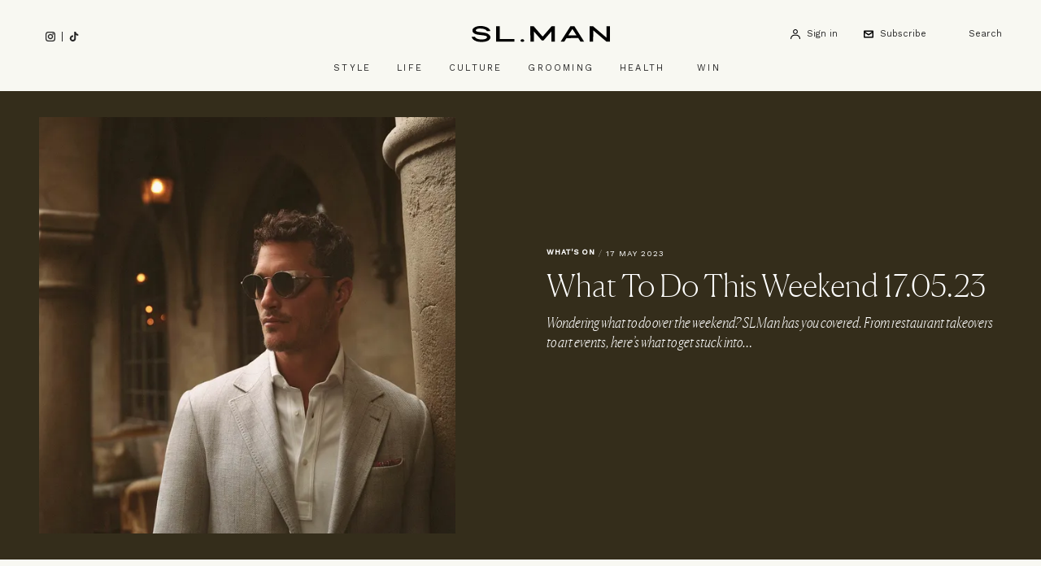

--- FILE ---
content_type: text/html; charset=UTF-8
request_url: https://slman.com/culture/whats/what-do-weekend-170523
body_size: 25575
content:
<!DOCTYPE html>
<html lang="en-gb" dir="ltr" prefix="og: https://ogp.me/ns#" class="tw-h-full">
<head>
  <meta charset="utf-8" />
<meta name="description" content="Wondering what to do over the weekend? SLMan has you covered. From restaurant takeovers to art events, here’s what to get stuck into…" />
<link rel="canonical" href="https://slman.com/culture/whats/what-do-weekend-170523" />
<meta property="og:site_name" content="SL.Man" />
<meta property="og:type" content="article" />
<meta property="og:url" content="https://slman.com/culture/whats/what-do-weekend-170523" />
<meta property="og:title" content="What To Do This Weekend 17.05.23" />
<meta property="og:description" content="Wondering what to do over the weekend? SLMan has you covered. From restaurant takeovers to art events, here’s what to get stuck into…" />
<meta property="og:image" content="https://slman.com/sites/slman/files/styles/social/public/articles/2023/05/wtdtw.jpg?itok=eSB4bWKn" />
<meta property="og:image:url" content="https://slman.com/sites/slman/files/styles/social/public/articles/2023/05/wtdtw.jpg?itok=eSB4bWKn" />
<meta property="og:image:secure_url" content="https://slman.com/sites/slman/files/styles/social/public/articles/2023/05/wtdtw.jpg?itok=eSB4bWKn" />
<meta property="og:image:width" content="1600" />
<meta property="og:image:height" content="900" />
<meta property="og:updated_time" content="2023-07-11T08:57:11+0100" />
<meta property="article:section" content="What&#039;s On" />
<meta property="article:tag" content="Culture" />
<meta property="article:published_time" content="2023-05-17" />
<meta property="article:modified_time" content="2023-07-11T08:57:11+0100" />
<meta name="twitter:card" content="summary_large_image" />
<meta name="twitter:title" content="What To Do This Weekend 17.05.23" />
<meta name="twitter:description" content="Wondering what to do over the weekend? SLMan has you covered. From restaurant takeovers to art events, here’s what to get stuck into…" />
<meta name="twitter:image" content="https://slman.com/sites/slman/files/styles/social/public/articles/2023/05/wtdtw.jpg?itok=eSB4bWKn" />
<meta name="Generator" content="Drupal 11 (https://www.drupal.org)" />
<meta name="MobileOptimized" content="width" />
<meta name="HandheldFriendly" content="true" />
<meta name="viewport" content="width=device-width, initial-scale=1.0" />
<script type="application/ld+json">{
    "@context": "https://schema.org",
    "@graph": [
        {
            "@type": "Article",
            "name": "What To Do This Weekend 17.05.23",
            "headline": "What To Do This Weekend 17.05.23",
            "about": [
                "What\u0027s On",
                "Culture"
            ],
            "description": "Wondering what to do over the weekend? SLMan has you covered. From restaurant takeovers to art events, here’s what to get stuck into…",
            "image": {
                "@type": "ImageObject",
                "representativeOfPage": "True",
                "url": "https://slman.com/sites/slman/files/styles/social/public/articles/2023/05/wtdtw.jpg?itok=eSB4bWKn",
                "width": "1600",
                "height": "900"
            },
            "datePublished": "2023-05-17",
            "isAccessibleForFree": "True",
            "dateModified": "2023-07-11T08:57:11+0100",
            "author": {
                "@type": "Organization",
                "@id": "SL.Man",
                "name": "SL.Man",
                "url": "https://slman.com/"
            },
            "publisher": {
                "@type": "Organization",
                "@id": "SL.Man",
                "name": "SL.Man",
                "url": "https://slman.com/"
            },
            "mainEntityOfPage": "https://slman.com/culture/whats/what-do-weekend-170523"
        },
        {
            "@type": "WebSite",
            "@id": "https://slman.com/",
            "name": "SL.Man",
            "url": "https://slman.com/",
            "potentialAction": {
                "@type": "SearchAction",
                "target": {
                    "@type": "EntryPoint",
                    "urlTemplate": "https://slman.com/search/{search_term_string}"
                },
                "query-input": "required name=search_term_string"
            },
            "publisher": {
                "@type": "Organization",
                "name": "SL.Man",
                "url": "https://slman.com/"
            }
        }
    ]
}</script>
<meta name="robots" content="max-image-preview:large" />
<link rel="preconnect" href="https://fonts.googleapis.com" />
<link crossorigin="" rel="preconnect" href="https://fonts.gstatic.com" />
<script>(function(w,d,s,l,i){w[l]=w[l]||[];w[l].push({'gtm.start':new Date().getTime(),event:'gtm.js'});var f=d.getElementsByTagName(s)[0],j=d.createElement(s),dl=l!='dataLayer'?'&amp;l='+l:'';j.async=true;j.src='https://www.googletagmanager.com/gtm.js?id='+i+dl;f.parentNode.insertBefore(j,f);})(window,document,'script','dataLayer','GTM-NKG6WBH');</script>
<script type="application/ld+json">{
    "@context": "https://schema.org",
    "@type": "BreadcrumbList",
    "itemListElement": [
        {
            "@type": "ListItem",
            "position": 1,
            "name": "Home",
            "item": "https://slman.com/"
        },
        {
            "@type": "ListItem",
            "position": 2,
            "name": "Culture",
            "item": "https://slman.com/culture"
        },
        {
            "@type": "ListItem",
            "position": 3,
            "name": "What\u0027s On",
            "item": "https://slman.com/culture/whats-on"
        },
        {
            "@type": "ListItem",
            "position": 4,
            "name": "What To Do This Weekend 17.05.23",
            "item": "https://slman.com/culture/whats/what-do-weekend-170523"
        }
    ]
}</script>
<script type="text/javascript">
          // Global Turnstile event handler - handles all forms on the page
          window.addEventListener("message", function(event) {
            if (event.data && event.data.source === "cloudflare-challenge" && event.data.event === "complete") {
              // Dispatch custom event to all forms
              window.dispatchEvent(new CustomEvent("turnstile-ready"));
            }
          })
        </script>
<script type="text/javascript">if ('serviceWorker' in navigator) { window.addEventListener('load', () => { navigator.serviceWorker.register('/service-worker.js'); }); }</script>
<style>*, ::before, ::after {--tw-ordinal: var(--tw-empty,/*!*/ /*!*/);--tw-slashed-zero: var(--tw-empty,/*!*/ /*!*/);--tw-numeric-figure: var(--tw-empty,/*!*/ /*!*/);--tw-numeric-spacing: var(--tw-empty,/*!*/ /*!*/);--tw-numeric-fraction: var(--tw-empty,/*!*/ /*!*/);}</style>
<link rel="alternate" type="text/markdown" title="What To Do This Weekend 17.05.23" href="https://slman.com/node/2146.md" />

  <title>What To Do This Weekend 17.05.23 | SL.Man
</title>
  <link rel="apple-touch-icon" sizes="180x180" href="/sites/slman/themes/lambeth/assets/favicon/apple-touch-icon.png">
<link rel="icon" type="image/png" sizes="32x32" href="/sites/slman/themes/lambeth/assets/favicon/favicon-32x32.png">
<link rel="icon" type="image/png" sizes="16x16" href="/sites/slman/themes/lambeth/assets/favicon/favicon-16x16.png">
<link rel="manifest" href="/sites/slman/themes/lambeth/assets/favicon/site.webmanifest">
<link rel="mask-icon" href="/sites/slman/themes/lambeth/assets/favicon/safari-pinned-tab.svg" color="#6e6e65">
<link rel="shortcut icon" href="/sites/slman/themes/lambeth/assets/favicon/favicon.ico">
<meta name="apple-mobile-web-app-title" content="SL.Man">
<meta name="application-name" content="SL.Man">
<meta name="msapplication-TileColor" content="#f8f8f2">
<meta name="msapplication-config" content="/sites/slman/themes/lambeth/assets/favicon/browserconfig.xml">
<meta name="theme-color" content="#f8f8f2">
  <meta name="facebook-domain-verification" content="k2hze5pj0vg6u3crbwowhiky1w1bq2" />
  <link rel="stylesheet" media="all" href="/sites/slman/files/css/css_WD-0hoZ6KBs_HRBvHmh_f_09_IOrc_0H_EZzuEGf3II.css?delta=0&amp;language=en&amp;theme=lambeth&amp;include=eJxVjUEOwjAMBD-UkidVG9ekASdGtkGE11PgxGU0mj0sLBoJe8ZPljaCzclUhG3Blgi3oB25wDmRwH3-eWd3VPZEapyHWoe0F6ezoOYPTtLGdcUFzyTohWPPVbRAFo95bPXIU--xbs1JH2wz62BSST49uH_f3mVlQRE" />
<link rel="stylesheet" media="all" href="/sites/slman/files/css/css_w2CucpOecTXPuf3naMYJx7Z49_gAFJEpVnv8zONiNCE.css?delta=1&amp;language=en&amp;theme=lambeth&amp;include=eJxVjUEOwjAMBD-UkidVG9ekASdGtkGE11PgxGU0mj0sLBoJe8ZPljaCzclUhG3Blgi3oB25wDmRwH3-eWd3VPZEapyHWoe0F6ezoOYPTtLGdcUFzyTohWPPVbRAFo95bPXIU--xbs1JH2wz62BSST49uH_f3mVlQRE" />
<link rel="stylesheet" media="all" href="https://fonts.googleapis.com/css2?family=Work+Sans:ital,wght@0,300;0,400;0,500;1,400;1,500&amp;display=swap" />
<link rel="stylesheet" media="all" href="/sites/slman/files/css/css_5-JfWB51JvntO8gK-jUYaOppy8YjuJQilyd101SX4fs.css?delta=3&amp;language=en&amp;theme=lambeth&amp;include=eJxVjUEOwjAMBD-UkidVG9ekASdGtkGE11PgxGU0mj0sLBoJe8ZPljaCzclUhG3Blgi3oB25wDmRwH3-eWd3VPZEapyHWoe0F6ezoOYPTtLGdcUFzyTohWPPVbRAFo95bPXIU--xbs1JH2wz62BSST49uH_f3mVlQRE" />

  <script src="https://securepubads.g.doubleclick.net/tag/js/gpt.js" async crossorigin="anonymous"></script>

</head>
<body class="path-node page-node-type-article tw-bg-page tw-overflow-x-hidden tw-min-h-full">
  <a href="#main-content" class="visually-hidden focusable skip-link">
    Skip to main content
  </a>
      <noscript><iframe src="https://www.googletagmanager.com/ns.html?id=GTM-NKG6WBH" height="0" width="0" style="display:none;visibility:hidden;"></iframe>
</noscript>
  
        <div class="dialog-off-canvas-main-canvas tw-flex tw-justify-center tw-min-w-full" data-off-canvas-main-canvas>
    <div
  id="page"
  x-data="mobile_sidebar"
  class="tw-relative tw-bg-page tw-flex tw-font-serif tw-text-text tw-min-w-full"
  :class="{ 'menu-open': mobileSidebarIsOpen, 'search-open': mobileSidebarIsOpen }"
  @resize.window.debounce.75ms="hideOnLargeScreens"
  @signup-modal-open.window="document.body.classList.add('tw-overflow-hidden');"
  @signup-modal-close.window="document.body.classList.remove('tw-overflow-hidden');"
  >

	<div id="mobile-sidebar" class="tw-bg-page tw-fixed tw-w-sidebar tw-overflow-y-scroll tw-top-0 tw-bottom-0 tw-z-30 " x-cloak :class="mobileSidebarIsOpen ? '' : 'tw--left-sidebar'">
		
  <div  class="region region--mobile_sidebar tw-flex tw-flex-wrap">
    
<div class="search-api-page-block-form-site-search search-api-page-block-form search-form search-block-form container-inline block block-search-api-page block-search-api-page-form-block tw-w-full" data-drupal-selector="search-api-page-block-form-site-search" id="block-searchapipagesearchblockform-sidebar">
  
    

      <form region="mobile_sidebar" action="/culture/whats/what-do-weekend-170523" method="post" id="search-api-page-block-form-site-search" accept-charset="UTF-8" class="tw-flex tw-items-center">
  <span class="tw-relative tw-flex tw-flex-1 tw-items-center">
  <i class="tw-absolute tw-left-6 tw-top-6 tw-w-3">
    <svg clip-rule="evenodd" fill-rule="evenodd" stroke-linejoin="round" stroke-miterlimit="1.41421" viewBox="0 0 32 33"
  xmlns="http://www.w3.org/2000/svg">
  <path d="m31.351 28.225-6.763-6.764c1.644-2.286 2.547-5.018 2.547-7.894 0-3.622-1.41-7.029-3.975-9.592-2.559-2.561-5.968-3.975-9.593-3.975-3.623 0-7.031 1.41-9.593 3.975-2.562 2.561-3.973 5.969-3.973 9.592 0 3.624 1.41 7.03 3.973 9.594 2.562 2.562 5.969 3.976 9.593 3.976 2.875 0 5.605-.9 7.893-2.548l6.763 6.764c.433.432.997.648 1.564.648s1.132-.216 1.564-.648c.864-.865.864-2.264 0-3.128zm-24.248-8.193c-1.727-1.727-2.678-4.025-2.678-6.466s.951-4.736 2.678-6.464 4.022-2.679 6.464-2.679 4.739.951 6.465 2.679c1.728 1.728 2.679 4.024 2.679 6.465s-.95 4.738-2.679 6.466c-1.727 1.728-4.021 2.677-6.465 2.677-2.443 0-4.739-.951-6.464-2.678z" fill-rule="nonzero"></path>
</svg>

  </i>
  <input title="Enter the terms you wish to search for." data-twig-suggestions="minimal mobile_sidebar" data-drupal-selector="edit-keys" type="search" id="edit-keys" name="keys" value="" size="15" maxlength="128" class="form-search tw-bg-page tw-block tw-border-b-black tw-border-b-1 tw-border-l-0 tw-border-r-0 tw-border-t-0 tw-duration-500 tw-py-4 tw-pl-12 tw-text-md tw-transition-none tw-w-full focus:tw-border-b-black focus:tw-ring-black focus:tw-ring-0 focus:tw-outline-none placeholder:tw-font-sans placeholder:tw-text-xs placeholder:tw-text-text" placeholder="Search" />
  
</span>

<input autocomplete="off" data-drupal-selector="form-4pn5m5yfzhi-ktjbrxjcy6mjp21gmx7ay1ocdpwb26g" type="hidden" name="form_build_id" value="form-4pn5M5yfZhI-kTJbrxjcy6mJp21GMX7ay1ocDpWb26g" class="tw-mt-1 tw-block tw-w-full tw-bg-page tw-border-t-0 tw-border-l-0 tw-border-r-0 tw-border-b tw-border-text-light tw-shadow-sm focus:tw-border-field-focus focus:tw-ring focus:tw-ring-field-focus focus:tw-ring-opacity-30" />


<input data-drupal-selector="edit-search-api-page-block-form-site-search" type="hidden" name="form_id" value="search_api_page_block_form_site_search" class="tw-mt-1 tw-block tw-w-full tw-bg-page tw-border-t-0 tw-border-l-0 tw-border-r-0 tw-border-b tw-border-text-light tw-shadow-sm focus:tw-border-field-focus focus:tw-ring focus:tw-ring-field-focus focus:tw-ring-opacity-30" />

<div class="!tw-hidden js-form-wrapper form-wrapper" data-drupal-selector="edit-actions" data-twig-suggestions="mobile_sidebar" id="edit-actions"><input class="search-form__submit button js-form-submit form-submit tw-bg-transparent tw-border-t-0 tw-border-l-0 tw-border-r-0 tw-border-b tw-border-text-light tw-font-sans tw-m-0 tw-py-2 tw-text-xs tw-tracking-widest tw-uppercase hover:tw-border-b-accent hover:tw-text-accent focus:tw-border-b-accent focus:tw-ring-0 focus:tw-outline-none" data-twig-suggestions="minimal" data-drupal-selector="edit-submit" type="submit" id="edit-submit" name="op" value="Search" />


</div>

</form>

  </div>


<div id="block-hamburger-sidebar" class="block block-theme-blocks block-theme-blocks-hamburger tw-absolute tw-top-0 tw-right-0">
  
    
      <button @click="toggleSidebar()" aria-label="Toggle menu" class="tw-p-6 tw-w-full">
      <svg x-show="!mobileSidebarIsOpen" width="11px" height="11px" viewBox="0 0 41 29" xmlns="http://www.w3.org/2000/svg" xml:space="preserve" fill-rule="evenodd" clip-rule="evenodd" stroke-linejoin="round" stroke-miterlimit="2"><path d="M.00028224.0001h40.01205232v4.021H.00028224zM.00028224 11.9513h40.01205232v4.021H.00028224zM.00028224 24.0173h40.01205232v4.021H.00028224z"/></svg>
      <svg x-cloak x-show="mobileSidebarIsOpen" viewBox="0 0 32 32" width="11px" height="11px" xmlns="http://www.w3.org/2000/svg" xml:space="preserve" fill-rule="evenodd" clip-rule="evenodd" stroke-linejoin="round" stroke-miterlimit="2"><path d="M2.84338033.00074184 31.1361913 28.2935528l-2.84327724 2.84327725L.00010308 2.84401908z"/><path d="M31.13625816 2.84338033 2.8434472 31.1361913.00016995 28.29291405 28.29298092.00010308z"/></svg>
    </button>
  </div>



<div id="block-iconnavigation-mobile-sidebar" class="block block-theme-blocks block-theme-blocks-icon-navigation tw-mt-8">
  
    

  <div class="tw-space-y-3">
    <a href="/user/login?destination=/culture/whats/what-do-weekend-170523" class="tw-block"><div class="tw-flex tw-items-center tw-text-sm tw-shrink-0 tw-whitespace-nowrap tw-normal-case lg:tw-text-xs tw-font-sans tw-px-6"><div class="icon-account tw-flex tw-w-3"><svg width="16px" clip-rule="evenodd" fill-rule="evenodd" stroke-linejoin="round" stroke-miterlimit="2" viewBox="0 0 16 16" xmlns="http://www.w3.org/2000/svg"><circle cx="8" cy="3.892" fill="#FEFEFD" r="2.892"/><g fill-rule="nonzero" transform="matrix(.041184 0 0 .041184 -6.41441 -3.6036)"><path d="m350 276.5c52.5 0 94.5-42 94.5-94.5s-42-94.5-94.5-94.5-94.5 42-94.5 94.5 42 94.5 94.5 94.5zm0-154c33.25 0 59.5 26.25 59.5 59.5s-26.25 59.5-59.5 59.5-59.5-26.25-59.5-59.5 26.25-59.5 59.5-59.5z"/><path d="m388.5 304.5h-77c-85.75 0-154 70-154 154 0 10.5 7 17.5 17.5 17.5s17.5-7 17.5-17.5c0-66.5 54.25-119 119-119h77c66.5 0 119 54.25 119 119 0 10.5 7 17.5 17.5 17.5s17.5-7 17.5-17.5c0-84-70-154-154-154z"/></g></svg>
</div>
<div class="title tw-border-black tw-block lg:tw-border-none tw-pl-2 tw-text-2xs tw-tracking-wide">Sign in</div>
</div>
</a>
    
    
  </div>
</div>

<nav
  x-data="mobile_sidebar"
  role="navigation"
  aria-labelledby="block-mainnavigation-mobile-sidebar-menu"
   id="block-mainnavigation-mobile-sidebar" class="menu--main tw-border-t tw-border-grey-light tw-px-6 tw-pt-4 tw-mt-8 tw-w-full">
            
  <h2 class="visually-hidden" id="block-mainnavigation-mobile-sidebar-menu">Main navigation</h2>
  

        
    
        <ul class="menu menu-level-0">

        
        
    
            <li class="level-0 menu-item menu-item--expanded tw-my-3">

                        
                                  
                  <a href="/style" class="level-0 tw-font-sans tw-flex tw-justify-between tw-py-1 tw-uppercase tw-text-2xs tw-tracking-2xl" @click.prevent="toggleMenuDropdown" data-drupal-link-system-path="taxonomy/term/63">            Style
            <span class="tw-ml-2">
              <svg width="10px" height="10px" version="1.1" viewBox="26 26 48 48" xmlns="http://www.w3.org/2000/svg">
 <path d="m50 26c-0.55078 0-1 0.44922-1 1v22h-22c-0.55078 0-1 0.44922-1 1s0.44922 1 1 1h22v22c0 0.55078 0.44922 1 1 1s1-0.44922 1-1v-22h22c0.55078 0 1-0.44922 1-1s-0.44922-1-1-1h-22v-22c0-0.55078-0.44922-1-1-1z"></path>
</svg>

              <svg class="tw-hidden" width="10px" height="10px" viewBox="0 0 10 10" version="1.1" xmlns="http://www.w3.org/2000/svg" xmlns:xlink="http://www.w3.org/1999/xlink" xml:space="preserve" xmlns:serif="http://www.serif.com/" style="fill-rule:evenodd;clip-rule:evenodd;stroke-linejoin:round;stroke-miterlimit:2;">
    <path d="M9.792,4.792L0.208,4.792C0.094,4.792 0,4.885 0,5C0,5.115 0.094,5.208 0.208,5.208L9.792,5.208C9.906,5.208 10,5.115 10,5C10,4.885 9.906,4.792 9.792,4.792Z" style="fill-rule:nonzero;"/>
</svg>

            </span>
          </a>
              
        <ul class="menu menu-level-1 tw-hidden tw-ml-6 tw-mb-4 tw-mt-2">

        
              <li >
                <a href="/style" class="level-1 tw-font-sans tw-flex tw-justify-between tw-py-1 tw-uppercase tw-text-2xs tw-tracking-2xl tw-underline" data-drupal-link-system-path="taxonomy/term/63">All Style</a>
      </li>
    
    
            <li class="level-1 menu-item tw-my-3">

                        
                
                  <a href="/style/fashion" class="level-1 tw-font-sans tw-flex tw-justify-between tw-py-1 tw-uppercase tw-text-2xs tw-tracking-2xl" data-drupal-link-system-path="taxonomy/term/15">Fashion</a>
        
      </li>
    
            <li class="level-1 menu-item tw-my-3">

                        
                
                  <a href="/style/accessories" class="level-1 tw-font-sans tw-flex tw-justify-between tw-py-1 tw-uppercase tw-text-2xs tw-tracking-2xl" data-drupal-link-system-path="taxonomy/term/64">Accessories</a>
        
      </li>
    
            <li class="level-1 menu-item tw-my-3">

                        
                
                  <a href="/style/footwear" class="level-1 tw-font-sans tw-flex tw-justify-between tw-py-1 tw-uppercase tw-text-2xs tw-tracking-2xl" data-drupal-link-system-path="taxonomy/term/65">Footwear</a>
        
      </li>
    
            <li class="level-1 menu-item tw-my-3">

                        
                
                  <a href="/style/watches" class="level-1 tw-font-sans tw-flex tw-justify-between tw-py-1 tw-uppercase tw-text-2xs tw-tracking-2xl" data-drupal-link-system-path="taxonomy/term/66">Watches</a>
        
      </li>
        </ul>
  
        
      </li>
    
            <li class="level-0 menu-item menu-item--expanded tw-my-3">

                        
                                  
                  <a href="/life" class="level-0 tw-font-sans tw-flex tw-justify-between tw-py-1 tw-uppercase tw-text-2xs tw-tracking-2xl" @click.prevent="toggleMenuDropdown" data-drupal-link-system-path="taxonomy/term/50">            Life
            <span class="tw-ml-2">
              <svg width="10px" height="10px" version="1.1" viewBox="26 26 48 48" xmlns="http://www.w3.org/2000/svg">
 <path d="m50 26c-0.55078 0-1 0.44922-1 1v22h-22c-0.55078 0-1 0.44922-1 1s0.44922 1 1 1h22v22c0 0.55078 0.44922 1 1 1s1-0.44922 1-1v-22h22c0.55078 0 1-0.44922 1-1s-0.44922-1-1-1h-22v-22c0-0.55078-0.44922-1-1-1z"></path>
</svg>

              <svg class="tw-hidden" width="10px" height="10px" viewBox="0 0 10 10" version="1.1" xmlns="http://www.w3.org/2000/svg" xmlns:xlink="http://www.w3.org/1999/xlink" xml:space="preserve" xmlns:serif="http://www.serif.com/" style="fill-rule:evenodd;clip-rule:evenodd;stroke-linejoin:round;stroke-miterlimit:2;">
    <path d="M9.792,4.792L0.208,4.792C0.094,4.792 0,4.885 0,5C0,5.115 0.094,5.208 0.208,5.208L9.792,5.208C9.906,5.208 10,5.115 10,5C10,4.885 9.906,4.792 9.792,4.792Z" style="fill-rule:nonzero;"/>
</svg>

            </span>
          </a>
              
        <ul class="menu menu-level-1 tw-hidden tw-ml-6 tw-mb-4 tw-mt-2">

        
              <li >
                <a href="/life" class="level-1 tw-font-sans tw-flex tw-justify-between tw-py-1 tw-uppercase tw-text-2xs tw-tracking-2xl tw-underline" data-drupal-link-system-path="taxonomy/term/50">All Life</a>
      </li>
    
    
            <li class="level-1 menu-item menu-item--expanded tw-my-3">

                        
                                  
                  <a href="/life/food-drink" class="level-1 tw-font-sans tw-flex tw-justify-between tw-py-1 tw-uppercase tw-text-2xs tw-tracking-2xl" @click.prevent="toggleMenuDropdown" data-drupal-link-system-path="taxonomy/term/51">            Food &amp; Drink
            <span class="tw-ml-2">
              <svg width="10px" height="10px" version="1.1" viewBox="26 26 48 48" xmlns="http://www.w3.org/2000/svg">
 <path d="m50 26c-0.55078 0-1 0.44922-1 1v22h-22c-0.55078 0-1 0.44922-1 1s0.44922 1 1 1h22v22c0 0.55078 0.44922 1 1 1s1-0.44922 1-1v-22h22c0.55078 0 1-0.44922 1-1s-0.44922-1-1-1h-22v-22c0-0.55078-0.44922-1-1-1z"></path>
</svg>

              <svg class="tw-hidden" width="10px" height="10px" viewBox="0 0 10 10" version="1.1" xmlns="http://www.w3.org/2000/svg" xmlns:xlink="http://www.w3.org/1999/xlink" xml:space="preserve" xmlns:serif="http://www.serif.com/" style="fill-rule:evenodd;clip-rule:evenodd;stroke-linejoin:round;stroke-miterlimit:2;">
    <path d="M9.792,4.792L0.208,4.792C0.094,4.792 0,4.885 0,5C0,5.115 0.094,5.208 0.208,5.208L9.792,5.208C9.906,5.208 10,5.115 10,5C10,4.885 9.906,4.792 9.792,4.792Z" style="fill-rule:nonzero;"/>
</svg>

            </span>
          </a>
              
        <ul class="menu menu-level-2 tw-hidden tw-ml-6 tw-mb-4 tw-mt-2">

        
              <li >
                <a href="/life/food-drink" class="level-2 tw-font-sans tw-flex tw-justify-between tw-py-1 tw-uppercase tw-text-2xs tw-tracking-2xl tw-underline" data-drupal-link-system-path="taxonomy/term/51">All Food &amp; Drink</a>
      </li>
    
    
            <li class="level-2 menu-item tw-my-3">

                        
                
                  <a href="/life/food-drink/recipes" class="level-2 tw-font-sans tw-flex tw-justify-between tw-py-1 tw-uppercase tw-text-2xs tw-tracking-2xl" data-drupal-link-system-path="taxonomy/term/71">Recipes</a>
        
      </li>
        </ul>
  
        
      </li>
    
            <li class="level-1 menu-item tw-my-3">

                        
                
                  <a href="/life/interviews-careers" class="level-1 tw-font-sans tw-flex tw-justify-between tw-py-1 tw-uppercase tw-text-2xs tw-tracking-2xl" data-drupal-link-system-path="taxonomy/term/52">Interviews &amp; Careers</a>
        
      </li>
        </ul>
  
        
      </li>
    
            <li class="level-0 menu-item menu-item--expanded tw-my-3">

                        
                                  
                  <a href="/culture" class="level-0 tw-font-sans tw-flex tw-justify-between tw-py-1 tw-uppercase tw-text-2xs tw-tracking-2xl" @click.prevent="toggleMenuDropdown" data-drupal-link-system-path="taxonomy/term/53">            Culture
            <span class="tw-ml-2">
              <svg width="10px" height="10px" version="1.1" viewBox="26 26 48 48" xmlns="http://www.w3.org/2000/svg">
 <path d="m50 26c-0.55078 0-1 0.44922-1 1v22h-22c-0.55078 0-1 0.44922-1 1s0.44922 1 1 1h22v22c0 0.55078 0.44922 1 1 1s1-0.44922 1-1v-22h22c0.55078 0 1-0.44922 1-1s-0.44922-1-1-1h-22v-22c0-0.55078-0.44922-1-1-1z"></path>
</svg>

              <svg class="tw-hidden" width="10px" height="10px" viewBox="0 0 10 10" version="1.1" xmlns="http://www.w3.org/2000/svg" xmlns:xlink="http://www.w3.org/1999/xlink" xml:space="preserve" xmlns:serif="http://www.serif.com/" style="fill-rule:evenodd;clip-rule:evenodd;stroke-linejoin:round;stroke-miterlimit:2;">
    <path d="M9.792,4.792L0.208,4.792C0.094,4.792 0,4.885 0,5C0,5.115 0.094,5.208 0.208,5.208L9.792,5.208C9.906,5.208 10,5.115 10,5C10,4.885 9.906,4.792 9.792,4.792Z" style="fill-rule:nonzero;"/>
</svg>

            </span>
          </a>
              
        <ul class="menu menu-level-1 tw-hidden tw-ml-6 tw-mb-4 tw-mt-2">

        
              <li >
                <a href="/culture" class="level-1 tw-font-sans tw-flex tw-justify-between tw-py-1 tw-uppercase tw-text-2xs tw-tracking-2xl tw-underline" data-drupal-link-system-path="taxonomy/term/53">All Culture</a>
      </li>
    
    
            <li class="level-1 menu-item tw-my-3">

                        
                
                  <a href="/culture/restaurants" class="level-1 tw-font-sans tw-flex tw-justify-between tw-py-1 tw-uppercase tw-text-2xs tw-tracking-2xl" data-drupal-link-system-path="taxonomy/term/70">Restaurants</a>
        
      </li>
    
            <li class="level-1 menu-item tw-my-3">

                        
                
                  <a href="/culture/whats-on" class="level-1 tw-font-sans tw-flex tw-justify-between tw-py-1 tw-uppercase tw-text-2xs tw-tracking-2xl" data-drupal-link-system-path="taxonomy/term/54">What&#039;s On</a>
        
      </li>
    
            <li class="level-1 menu-item tw-my-3">

                        
                
                  <a href="/culture/tv-film" class="level-1 tw-font-sans tw-flex tw-justify-between tw-py-1 tw-uppercase tw-text-2xs tw-tracking-2xl" data-drupal-link-system-path="taxonomy/term/55">TV &amp; Film</a>
        
      </li>
    
            <li class="level-1 menu-item tw-my-3">

                        
                
                  <a href="/culture/podcast" class="level-1 tw-font-sans tw-flex tw-justify-between tw-py-1 tw-uppercase tw-text-2xs tw-tracking-2xl" data-drupal-link-system-path="taxonomy/term/56">Podcast</a>
        
      </li>
    
            <li class="level-1 menu-item menu-item--expanded tw-my-3">

                        
                                  
                  <a href="/culture/travel" class="level-1 tw-font-sans tw-flex tw-justify-between tw-py-1 tw-uppercase tw-text-2xs tw-tracking-2xl" @click.prevent="toggleMenuDropdown" data-drupal-link-system-path="taxonomy/term/57">            Travel
            <span class="tw-ml-2">
              <svg width="10px" height="10px" version="1.1" viewBox="26 26 48 48" xmlns="http://www.w3.org/2000/svg">
 <path d="m50 26c-0.55078 0-1 0.44922-1 1v22h-22c-0.55078 0-1 0.44922-1 1s0.44922 1 1 1h22v22c0 0.55078 0.44922 1 1 1s1-0.44922 1-1v-22h22c0.55078 0 1-0.44922 1-1s-0.44922-1-1-1h-22v-22c0-0.55078-0.44922-1-1-1z"></path>
</svg>

              <svg class="tw-hidden" width="10px" height="10px" viewBox="0 0 10 10" version="1.1" xmlns="http://www.w3.org/2000/svg" xmlns:xlink="http://www.w3.org/1999/xlink" xml:space="preserve" xmlns:serif="http://www.serif.com/" style="fill-rule:evenodd;clip-rule:evenodd;stroke-linejoin:round;stroke-miterlimit:2;">
    <path d="M9.792,4.792L0.208,4.792C0.094,4.792 0,4.885 0,5C0,5.115 0.094,5.208 0.208,5.208L9.792,5.208C9.906,5.208 10,5.115 10,5C10,4.885 9.906,4.792 9.792,4.792Z" style="fill-rule:nonzero;"/>
</svg>

            </span>
          </a>
              
        <ul class="menu menu-level-2 tw-hidden tw-ml-6 tw-mb-4 tw-mt-2">

        
              <li >
                <a href="/culture/travel" class="level-2 tw-font-sans tw-flex tw-justify-between tw-py-1 tw-uppercase tw-text-2xs tw-tracking-2xl tw-underline" data-drupal-link-system-path="taxonomy/term/57">All Travel</a>
      </li>
    
    
            <li class="level-2 menu-item tw-my-3">

                        
                
                  <a href="/culture/travel/city-breaks" class="level-2 tw-font-sans tw-flex tw-justify-between tw-py-1 tw-uppercase tw-text-2xs tw-tracking-2xl" data-drupal-link-system-path="taxonomy/term/58">City Breaks</a>
        
      </li>
    
            <li class="level-2 menu-item tw-my-3">

                        
                
                  <a href="/culture/travel/europe" class="level-2 tw-font-sans tw-flex tw-justify-between tw-py-1 tw-uppercase tw-text-2xs tw-tracking-2xl" data-drupal-link-system-path="taxonomy/term/59">Europe</a>
        
      </li>
    
            <li class="level-2 menu-item tw-my-3">

                        
                
                  <a href="/culture/travel/holidays" class="level-2 tw-font-sans tw-flex tw-justify-between tw-py-1 tw-uppercase tw-text-2xs tw-tracking-2xl" data-drupal-link-system-path="taxonomy/term/60">Holidays</a>
        
      </li>
    
            <li class="level-2 menu-item tw-my-3">

                        
                
                  <a href="/culture/travel/uk" class="level-2 tw-font-sans tw-flex tw-justify-between tw-py-1 tw-uppercase tw-text-2xs tw-tracking-2xl" data-drupal-link-system-path="taxonomy/term/61">UK</a>
        
      </li>
        </ul>
  
        
      </li>
        </ul>
  
        
      </li>
    
            <li class="level-0 menu-item tw-my-3">

                        
                
                  <a href="/grooming" class="level-0 tw-font-sans tw-flex tw-justify-between tw-py-1 tw-uppercase tw-text-2xs tw-tracking-2xl" data-drupal-link-system-path="taxonomy/term/62">Grooming</a>
        
      </li>
    
            <li class="level-0 menu-item menu-item--expanded tw-my-3">

                        
                                  
                  <a href="/health" class="level-0 tw-font-sans tw-flex tw-justify-between tw-py-1 tw-uppercase tw-text-2xs tw-tracking-2xl" @click.prevent="toggleMenuDropdown" data-drupal-link-system-path="taxonomy/term/67">            Health
            <span class="tw-ml-2">
              <svg width="10px" height="10px" version="1.1" viewBox="26 26 48 48" xmlns="http://www.w3.org/2000/svg">
 <path d="m50 26c-0.55078 0-1 0.44922-1 1v22h-22c-0.55078 0-1 0.44922-1 1s0.44922 1 1 1h22v22c0 0.55078 0.44922 1 1 1s1-0.44922 1-1v-22h22c0.55078 0 1-0.44922 1-1s-0.44922-1-1-1h-22v-22c0-0.55078-0.44922-1-1-1z"></path>
</svg>

              <svg class="tw-hidden" width="10px" height="10px" viewBox="0 0 10 10" version="1.1" xmlns="http://www.w3.org/2000/svg" xmlns:xlink="http://www.w3.org/1999/xlink" xml:space="preserve" xmlns:serif="http://www.serif.com/" style="fill-rule:evenodd;clip-rule:evenodd;stroke-linejoin:round;stroke-miterlimit:2;">
    <path d="M9.792,4.792L0.208,4.792C0.094,4.792 0,4.885 0,5C0,5.115 0.094,5.208 0.208,5.208L9.792,5.208C9.906,5.208 10,5.115 10,5C10,4.885 9.906,4.792 9.792,4.792Z" style="fill-rule:nonzero;"/>
</svg>

            </span>
          </a>
              
        <ul class="menu menu-level-1 tw-hidden tw-ml-6 tw-mb-4 tw-mt-2">

        
              <li >
                <a href="/health" class="level-1 tw-font-sans tw-flex tw-justify-between tw-py-1 tw-uppercase tw-text-2xs tw-tracking-2xl tw-underline" data-drupal-link-system-path="taxonomy/term/67">All Health</a>
      </li>
    
    
            <li class="level-1 menu-item tw-my-3">

                        
                
                  <a href="/health/diet-nutrition" class="level-1 tw-font-sans tw-flex tw-justify-between tw-py-1 tw-uppercase tw-text-2xs tw-tracking-2xl" data-drupal-link-system-path="taxonomy/term/69">Diet &amp; Nutrition</a>
        
      </li>
    
            <li class="level-1 menu-item tw-my-3">

                        
                
                  <a href="/health/fitness" class="level-1 tw-font-sans tw-flex tw-justify-between tw-py-1 tw-uppercase tw-text-2xs tw-tracking-2xl" data-drupal-link-system-path="taxonomy/term/68">Fitness</a>
        
      </li>
        </ul>
  
        
      </li>
    
            <li class="level-0 menu-item tw-my-3">

                        
                
                  <a href="/win" class="level-0 tw-font-sans tw-flex tw-justify-between tw-py-1 tw-uppercase tw-text-2xs tw-tracking-2xl" data-drupal-link-system-path="win">Win</a>
        
      </li>
        </ul>
  


  </nav>


<div id="block-socialnetworkslinks-mobile-sidebar" class="block block-integrations block-integrations-social-networks-links tw-px-4">

	
		

			<div class="tw-flex tw-divide-x tw-space-x-2 tw-text-center tw-relative tw-mt-2">
							<div class="tw-pl-2">
					<a href="https://www.instagram.com/slmanofficial/" target="_blank" class="">
						<svg class="tw-w-5 tw-h-5" fill="currentColor" width="32" height="32" role="img" viewBox="0 0 24 24" xmlns="http://www.w3.org/2000/svg"><title>Instagram</title><path stroke="currentColor" stroke-width="0.7" d="M12 0C8.74 0 8.333.015 7.053.072 5.775.132 4.905.333 4.14.63c-.789.306-1.459.717-2.126 1.384S.935 3.35.63 4.14C.333 4.905.131 5.775.072 7.053.012 8.333 0 8.74 0 12s.015 3.667.072 4.947c.06 1.277.261 2.148.558 2.913.306.788.717 1.459 1.384 2.126.667.666 1.336 1.079 2.126 1.384.766.296 1.636.499 2.913.558C8.333 23.988 8.74 24 12 24s3.667-.015 4.947-.072c1.277-.06 2.148-.262 2.913-.558.788-.306 1.459-.718 2.126-1.384.666-.667 1.079-1.335 1.384-2.126.296-.765.499-1.636.558-2.913.06-1.28.072-1.687.072-4.947s-.015-3.667-.072-4.947c-.06-1.277-.262-2.149-.558-2.913-.306-.789-.718-1.459-1.384-2.126C21.319 1.347 20.651.935 19.86.63c-.765-.297-1.636-.499-2.913-.558C15.667.012 15.26 0 12 0zm0 2.16c3.203 0 3.585.016 4.85.071 1.17.055 1.805.249 2.227.415.562.217.96.477 1.382.896.419.42.679.819.896 1.381.164.422.36 1.057.413 2.227.057 1.266.07 1.646.07 4.85s-.015 3.585-.074 4.85c-.061 1.17-.256 1.805-.421 2.227-.224.562-.479.96-.899 1.382-.419.419-.824.679-1.38.896-.42.164-1.065.36-2.235.413-1.274.057-1.649.07-4.859.07-3.211 0-3.586-.015-4.859-.074-1.171-.061-1.816-.256-2.236-.421-.569-.224-.96-.479-1.379-.899-.421-.419-.69-.824-.9-1.38-.165-.42-.359-1.065-.42-2.235-.045-1.26-.061-1.649-.061-4.844 0-3.196.016-3.586.061-4.861.061-1.17.255-1.814.42-2.234.21-.57.479-.96.9-1.381.419-.419.81-.689 1.379-.898.42-.166 1.051-.361 2.221-.421 1.275-.045 1.65-.06 4.859-.06l.045.03zm0 3.678c-3.405 0-6.162 2.76-6.162 6.162 0 3.405 2.76 6.162 6.162 6.162 3.405 0 6.162-2.76 6.162-6.162 0-3.405-2.76-6.162-6.162-6.162zM12 16c-2.21 0-4-1.79-4-4s1.79-4 4-4 4 1.79 4 4-1.79 4-4 4zm7.846-10.405c0 .795-.646 1.44-1.44 1.44-.795 0-1.44-.646-1.44-1.44 0-.794.646-1.439 1.44-1.439.793-.001 1.44.645 1.44 1.439z"/></svg>
					</a>
				</div>
							<div class="tw-pl-2">
					<a href="https://tiktok.com/@slman.official" target="_blank" class="">
						<svg class="tw-w-5 tw-h-5" fill="currentColor" width="32" height="32" role="img" viewBox="47.96 16 416.04 480.02" xmlns="http://www.w3.org/2000/svg"><title>TikTok</title><path d="M412.19,118.66a109.27,109.27,0,0,1-9.45-5.5,132.87,132.87,0,0,1-24.27-20.62c-18.1-20.71-24.86-41.72-27.35-56.43h.1C349.14,23.9,350,16,350.13,16H267.69V334.78c0,4.28,0,8.51-.18,12.69,0,.52-.05,1-.08,1.56,0,.23,0,.47-.05.71,0,.06,0,.12,0,.18a70,70,0,0,1-35.22,55.56,68.8,68.8,0,0,1-34.11,9c-38.41,0-69.54-31.32-69.54-70s31.13-70,69.54-70a68.9,68.9,0,0,1,21.41,3.39l.1-83.94a153.14,153.14,0,0,0-118,34.52,161.79,161.79,0,0,0-35.3,43.53c-3.48,6-16.61,30.11-18.2,69.24-1,22.21,5.67,45.22,8.85,54.73v.2c2,5.6,9.75,24.71,22.38,40.82A167.53,167.53,0,0,0,115,470.66v-.2l.2.2C155.11,497.78,199.36,496,199.36,496c7.66-.31,33.32,0,62.46-13.81,32.32-15.31,50.72-38.12,50.72-38.12a158.46,158.46,0,0,0,27.64-45.93c7.46-19.61,9.95-43.13,9.95-52.53V176.49c1,.6,14.32,9.41,14.32,9.41s19.19,12.3,49.13,20.31c21.48,5.7,50.42,6.9,50.42,6.9V131.27C453.86,132.37,433.27,129.17,412.19,118.66Z"></path></svg>
					</a>
				</div>
					</div>
	</div>

<nav
  x-data="mobile_sidebar"
  role="navigation"
  aria-labelledby="block-footer-menu-mobile-sidebar-menu"
   id="block-footer-menu-mobile-sidebar" class="menu--secondary tw-border-t tw-border-grey-light tw-mt-8 tw-pt-8 tw-px-6 tw-w-full">
            
  <h2 class="visually-hidden" id="block-footer-menu-mobile-sidebar-menu">Footer</h2>
  

        
    
        <ul class="menu menu-level-0">

    
            <li class="level-0 menu-item tw-my-1">

                <a href="https://slman.com/about-contact" class="level-0 tw-font-sans tw-flex tw-justify-between tw-py-1 tw-text-2xs tw-tracking-wide">About &amp; Contact</a>
      </li>
    
            <li class="level-0 menu-item tw-my-1">

                <a href="https://slman.com/advertise" class="level-0 tw-font-sans tw-flex tw-justify-between tw-py-1 tw-text-2xs tw-tracking-wide">Advertise</a>
      </li>
    
            <li class="level-0 menu-item tw-my-1">

                <a href="/archive" class="level-0 tw-font-sans tw-flex tw-justify-between tw-py-1 tw-text-2xs tw-tracking-wide" data-drupal-link-system-path="archive">Sitemap</a>
      </li>
    
            <li class="level-0 menu-item tw-my-1">

                <a href="https://slman.com/privacy-cookies" class="level-0 tw-font-sans tw-flex tw-justify-between tw-py-1 tw-text-2xs tw-tracking-wide">Privacy &amp; Cookies</a>
      </li>
    
            <li class="level-0 menu-item tw-my-1">

                <a href="https://sheerluxe.com/" class="level-0 tw-font-sans tw-flex tw-justify-between tw-py-1 tw-text-2xs tw-tracking-wide">Read for her at SheerLuxe.com</a>
      </li>
    
            <li class="level-0 menu-item tw-my-1">

                <a href="https://slman.com/terms-conditions" class="level-0 tw-font-sans tw-flex tw-justify-between tw-py-1 tw-text-2xs tw-tracking-wide">Terms &amp; Conditions</a>
      </li>
    
            <li class="level-0 menu-item tw-my-1">

                <a href="https://slman.com/work-us" class="level-0 tw-font-sans tw-flex tw-justify-between tw-py-1 tw-text-2xs tw-tracking-wide">Work With Us</a>
      </li>
        </ul>
  


  </nav>

  </div>

	</div>

	<div
    id="mobile-slideout"
    role="document"
    class="tw-relative tw-min-w-full tw-visible tw-bg-page lg:tw-pt-4 tw-z-20 tw-transition-spacing tw-ease-linear tw-duration-300 tw-flex tw-flex-col"
    >

		
		<header class="tw-bg-page tw-sticky tw-top-0 tw-z-20">
			<div class="tw-container tw-max-w-screen-3xl tw-mx-auto">
									
  <div  class="region region--header_top tw-flex md:tw-flex-wrap tw-items-center lg:tw-justify-between lg:tw-pt-4 tw-relative" x-data="header_search" @keydown.escape.window="searchBlockVisible = false">
    

<div id="block-lambeth-socialnetworkslinks" class="block block-integrations block-integrations-social-networks-links tw-hidden lg:tw-block">

	
		

			<div class="tw-flex tw-divide-x tw-space-x-2 tw-text-center tw-relative lg:tw-mt-1.5">
							<div class="tw-pl-2">
					<a href="https://www.instagram.com/slmanofficial/" target="_blank" class="">
						<svg class="tw-w-3 tw-h-3" fill="currentColor" width="32" height="32" role="img" viewBox="0 0 24 24" xmlns="http://www.w3.org/2000/svg"><title>Instagram</title><path stroke="currentColor" stroke-width="0.7" d="M12 0C8.74 0 8.333.015 7.053.072 5.775.132 4.905.333 4.14.63c-.789.306-1.459.717-2.126 1.384S.935 3.35.63 4.14C.333 4.905.131 5.775.072 7.053.012 8.333 0 8.74 0 12s.015 3.667.072 4.947c.06 1.277.261 2.148.558 2.913.306.788.717 1.459 1.384 2.126.667.666 1.336 1.079 2.126 1.384.766.296 1.636.499 2.913.558C8.333 23.988 8.74 24 12 24s3.667-.015 4.947-.072c1.277-.06 2.148-.262 2.913-.558.788-.306 1.459-.718 2.126-1.384.666-.667 1.079-1.335 1.384-2.126.296-.765.499-1.636.558-2.913.06-1.28.072-1.687.072-4.947s-.015-3.667-.072-4.947c-.06-1.277-.262-2.149-.558-2.913-.306-.789-.718-1.459-1.384-2.126C21.319 1.347 20.651.935 19.86.63c-.765-.297-1.636-.499-2.913-.558C15.667.012 15.26 0 12 0zm0 2.16c3.203 0 3.585.016 4.85.071 1.17.055 1.805.249 2.227.415.562.217.96.477 1.382.896.419.42.679.819.896 1.381.164.422.36 1.057.413 2.227.057 1.266.07 1.646.07 4.85s-.015 3.585-.074 4.85c-.061 1.17-.256 1.805-.421 2.227-.224.562-.479.96-.899 1.382-.419.419-.824.679-1.38.896-.42.164-1.065.36-2.235.413-1.274.057-1.649.07-4.859.07-3.211 0-3.586-.015-4.859-.074-1.171-.061-1.816-.256-2.236-.421-.569-.224-.96-.479-1.379-.899-.421-.419-.69-.824-.9-1.38-.165-.42-.359-1.065-.42-2.235-.045-1.26-.061-1.649-.061-4.844 0-3.196.016-3.586.061-4.861.061-1.17.255-1.814.42-2.234.21-.57.479-.96.9-1.381.419-.419.81-.689 1.379-.898.42-.166 1.051-.361 2.221-.421 1.275-.045 1.65-.06 4.859-.06l.045.03zm0 3.678c-3.405 0-6.162 2.76-6.162 6.162 0 3.405 2.76 6.162 6.162 6.162 3.405 0 6.162-2.76 6.162-6.162 0-3.405-2.76-6.162-6.162-6.162zM12 16c-2.21 0-4-1.79-4-4s1.79-4 4-4 4 1.79 4 4-1.79 4-4 4zm7.846-10.405c0 .795-.646 1.44-1.44 1.44-.795 0-1.44-.646-1.44-1.44 0-.794.646-1.439 1.44-1.439.793-.001 1.44.645 1.44 1.439z"/></svg>
					</a>
				</div>
							<div class="tw-pl-2">
					<a href="https://tiktok.com/@slman.official" target="_blank" class="">
						<svg class="tw-w-3 tw-h-3" fill="currentColor" width="32" height="32" role="img" viewBox="47.96 16 416.04 480.02" xmlns="http://www.w3.org/2000/svg"><title>TikTok</title><path d="M412.19,118.66a109.27,109.27,0,0,1-9.45-5.5,132.87,132.87,0,0,1-24.27-20.62c-18.1-20.71-24.86-41.72-27.35-56.43h.1C349.14,23.9,350,16,350.13,16H267.69V334.78c0,4.28,0,8.51-.18,12.69,0,.52-.05,1-.08,1.56,0,.23,0,.47-.05.71,0,.06,0,.12,0,.18a70,70,0,0,1-35.22,55.56,68.8,68.8,0,0,1-34.11,9c-38.41,0-69.54-31.32-69.54-70s31.13-70,69.54-70a68.9,68.9,0,0,1,21.41,3.39l.1-83.94a153.14,153.14,0,0,0-118,34.52,161.79,161.79,0,0,0-35.3,43.53c-3.48,6-16.61,30.11-18.2,69.24-1,22.21,5.67,45.22,8.85,54.73v.2c2,5.6,9.75,24.71,22.38,40.82A167.53,167.53,0,0,0,115,470.66v-.2l.2.2C155.11,497.78,199.36,496,199.36,496c7.66-.31,33.32,0,62.46-13.81,32.32-15.31,50.72-38.12,50.72-38.12a158.46,158.46,0,0,0,27.64-45.93c7.46-19.61,9.95-43.13,9.95-52.53V176.49c1,.6,14.32,9.41,14.32,9.41s19.19,12.3,49.13,20.31c21.48,5.7,50.42,6.9,50.42,6.9V131.27C453.86,132.37,433.27,129.17,412.19,118.66Z"></path></svg>
					</a>
				</div>
					</div>
	</div>


<div id="block-hamburger" class="block block-theme-blocks block-theme-blocks-hamburger tw-bg-page tw-flex-1">
  
    
      <button @click="toggleSidebar()" aria-label="Toggle menu" class="tw--ml-5 tw-p-5 lg:tw-hidden">
      <svg x-show="!mobileSidebarIsOpen" width="12px" height="20px" viewBox="0 0 138 113" xmlns="http://www.w3.org/2000/svg" xml:space="preserve" fill-rule="evenodd" clip-rule="evenodd" stroke-linejoin="round" stroke-miterlimit="2">
        <rect x="0" y="0" width="137.515" height="12.246"/>
        <rect x="0" y="50.093" width="137.515" height="12.246"/>
        <rect x="0" y="99.785" width="137.515" height="12.246"/>
      </svg>
      <svg x-cloak x-show="mobileSidebarIsOpen" viewBox="0 0 32 32" width="20px" height="20px" xmlns="http://www.w3.org/2000/svg" xml:space="preserve" fill-rule="evenodd" clip-rule="evenodd" stroke-linejoin="round" stroke-miterlimit="2"><path d="M2.84338033.00074184 31.1361913 28.2935528l-2.84327724 2.84327725L.00010308 2.84401908z"/><path d="M31.13625816 2.84338033 2.8434472 31.1361913.00016995 28.29291405 28.29298092.00010308z"/></svg>
    </button>
  </div>


<div id="block-lambeth-sitebranding" class="block block-system block-system-branding-block tw-w-5/12 sm:tw-w-auto">
  
    

            <a href="/" rel="home" class="tw-flex">
        <img src="/sites/slman/themes/lambeth/logo.svg?v=2.0" alt="Home" width="170" height="30"/>
      </a>
              <span href="/" rel="home" class="tw-sr-only">SL.Man</span>
        
  </div>




<div id="block-iconnavigation" class="block block-theme-blocks block-theme-blocks-icon-navigation tw-flex-1">
  
    

  <div class="tw-divide-x lg:tw-divide-x-0 tw-space-x-3 lg:tw-space-x-0 icon-bar-links tw-flex tw-justify-end">
        <a href="/user/login?destination=/culture/whats/what-do-weekend-170523" class="tw-block"><div class="tw-flex tw-items-center tw-text-sm tw-shrink-0 tw-whitespace-nowrap tw-normal-case lg:tw-text-xs tw-ml-3 lg:tw-ml-8"><div class="icon-account tw-flex tw-h-3 tw-w-3"><svg width="16px" clip-rule="evenodd" fill-rule="evenodd" stroke-linejoin="round" stroke-miterlimit="2" viewBox="0 0 16 16" xmlns="http://www.w3.org/2000/svg"><circle cx="8" cy="3.892" fill="#FEFEFD" r="2.892"/><g fill-rule="nonzero" transform="matrix(.041184 0 0 .041184 -6.41441 -3.6036)"><path d="m350 276.5c52.5 0 94.5-42 94.5-94.5s-42-94.5-94.5-94.5-94.5 42-94.5 94.5 42 94.5 94.5 94.5zm0-154c33.25 0 59.5 26.25 59.5 59.5s-26.25 59.5-59.5 59.5-59.5-26.25-59.5-59.5 26.25-59.5 59.5-59.5z"/><path d="m388.5 304.5h-77c-85.75 0-154 70-154 154 0 10.5 7 17.5 17.5 17.5s17.5-7 17.5-17.5c0-66.5 54.25-119 119-119h77c66.5 0 119 54.25 119 119 0 10.5 7 17.5 17.5 17.5s17.5-7 17.5-17.5c0-84-70-154-154-154z"/></g></svg>
</div>
<div class="title tw-border-black tw-block lg:tw-border-none tw-font-sans tw-hidden tw-text-2xs lg:tw-block lg:tw-ml-2">Sign in</div>
</div>
</a>
    <a href="/signup" class="subscribe-modal" target="_blank" onclick="window.dispatchEvent(new Event(&#039;signup&#039;)); return false;" rel="nofollow"><div class="tw-flex tw-items-center tw-text-sm tw-shrink-0 tw-whitespace-nowrap tw-normal-case lg:tw-text-xs tw-ml-3 lg:tw-ml-8"><div class="icon-subscribe tw-flex tw-h-3 tw-w-3"><svg width="20" clip-rule="evenodd" fill-rule="evenodd" stroke-linejoin="round" stroke-miterlimit="1.41421" viewBox="0 0 32 32"
  xmlns="http://www.w3.org/2000/svg">
  <path d="m30 4h-28c-1.104 0-2 .895-2 2v20c0 1.105.896 2 2 2h28c1.105 0 2-.895 2-2v-20c0-1.105-.895-2-2-2zm-2.764 4-11.236 7.663-11.236-7.663zm.764 15c0 .552-.448 1-1 1h-22c-.552 0-1-.448-1-1v-10.725l10.994 7.446c.311.186.658.279 1.006.279s.695-.093 1.006-.279l10.994-7.446z" fill-rule="nonzero"></path>
</svg>
</div>
<div class="title tw-border-black tw-block lg:tw-border-none tw-font-sans tw-hidden tw-text-2xs lg:tw-block lg:tw-ml-2">Subscribe</div>
</div>
</a>
    <a href="/search" class="tw-block tw-hidden md:tw-block" @click.prevent="togggleSearchBlockVisibility"><div class="tw-flex tw-items-center tw-text-sm tw-shrink-0 tw-whitespace-nowrap tw-normal-case lg:tw-text-xs tw-ml-3 lg:tw-ml-8"><div class="icon-search tw-flex tw-h-3 tw-w-3"><svg clip-rule="evenodd" fill-rule="evenodd" stroke-linejoin="round" stroke-miterlimit="1.41421" viewBox="0 0 32 33"
  xmlns="http://www.w3.org/2000/svg">
  <path d="m31.351 28.225-6.763-6.764c1.644-2.286 2.547-5.018 2.547-7.894 0-3.622-1.41-7.029-3.975-9.592-2.559-2.561-5.968-3.975-9.593-3.975-3.623 0-7.031 1.41-9.593 3.975-2.562 2.561-3.973 5.969-3.973 9.592 0 3.624 1.41 7.03 3.973 9.594 2.562 2.562 5.969 3.976 9.593 3.976 2.875 0 5.605-.9 7.893-2.548l6.763 6.764c.433.432.997.648 1.564.648s1.132-.216 1.564-.648c.864-.865.864-2.264 0-3.128zm-24.248-8.193c-1.727-1.727-2.678-4.025-2.678-6.466s.951-4.736 2.678-6.464 4.022-2.679 6.464-2.679 4.739.951 6.465 2.679c1.728 1.728 2.679 4.024 2.679 6.465s-.95 4.738-2.679 6.466c-1.727 1.728-4.021 2.677-6.465 2.677-2.443 0-4.739-.951-6.464-2.678z" fill-rule="nonzero"></path>
</svg>
</div>
<div class="title tw-border-black tw-block lg:tw-border-none tw-font-sans tw-hidden tw-text-2xs lg:tw-block lg:tw-ml-2">Search</div>
</div>
</a>
    
  </div>
</div>

<div class="search-api-page-block-form-site-search search-api-page-block-form search-form search-block-form container-inline block block-search-api-page block-search-api-page-form-block tw-absolute tw-bg-page tw-border-b tw-hidden tw-items-center tw-right-0 tw-top-2 tw-z-10 tw-w-44 lg:tw-w-72 md:tw-flex" data-drupal-selector="search-api-page-block-form-site-search-2" id="block-searchapipagesearchblockform"
  x-show="searchBlockVisible"
  x-cloak
  x-ref="searchBlock"
  >
  
    

  
      <form region="header_top" class="tw-flex-1 tw-flex tw-items-center" action="/culture/whats/what-do-weekend-170523" method="post" id="search-api-page-block-form-site-search--2" accept-charset="UTF-8">
  <span class="tw-relative tw-flex tw-flex-1 tw-items-center">
  <i class="tw-absolute tw-left-0 tw-top-3 tw-w-3">
    <svg clip-rule="evenodd" fill-rule="evenodd" stroke-linejoin="round" stroke-miterlimit="1.41421" viewBox="0 0 32 33"
  xmlns="http://www.w3.org/2000/svg">
  <path d="m31.351 28.225-6.763-6.764c1.644-2.286 2.547-5.018 2.547-7.894 0-3.622-1.41-7.029-3.975-9.592-2.559-2.561-5.968-3.975-9.593-3.975-3.623 0-7.031 1.41-9.593 3.975-2.562 2.561-3.973 5.969-3.973 9.592 0 3.624 1.41 7.03 3.973 9.594 2.562 2.562 5.969 3.976 9.593 3.976 2.875 0 5.605-.9 7.893-2.548l6.763 6.764c.433.432.997.648 1.564.648s1.132-.216 1.564-.648c.864-.865.864-2.264 0-3.128zm-24.248-8.193c-1.727-1.727-2.678-4.025-2.678-6.466s.951-4.736 2.678-6.464 4.022-2.679 6.464-2.679 4.739.951 6.465 2.679c1.728 1.728 2.679 4.024 2.679 6.465s-.95 4.738-2.679 6.466c-1.727 1.728-4.021 2.677-6.465 2.677-2.443 0-4.739-.951-6.464-2.678z" fill-rule="nonzero"></path>
</svg>

  </i>
  <input title="Enter the terms you wish to search for." data-twig-suggestions="minimal header_top" data-drupal-selector="edit-keys" type="search" id="edit-keys--2" name="keys" value="" size="15" maxlength="128" class="form-search tw-bg-page tw-block tw-border-b-2 tw-border-l-0 tw-border-page tw-border-r-0 tw-border-t-0 tw-duration-500 tw-py-1 tw-pl-5 tw-text-md tw-transition-none tw-w-full focus:tw-border-b-black focus:tw-ring-black focus:tw-ring-0 focus:tw-outline-none placeholder:tw-font-sans placeholder:tw-text-xs placeholder:tw-text-text" placeholder="Search" />
  
</span>

<input autocomplete="off" data-drupal-selector="form-g728md1ozqtvtgzdxq57mzr0war83ipllueynwgspos" type="hidden" name="form_build_id" value="form-G728Md1ozqtvtgzDxQ57mZR0WAR83IplLuEynwGSPos" class="tw-mt-1 tw-block tw-w-full tw-bg-page tw-border-t-0 tw-border-l-0 tw-border-r-0 tw-border-b tw-border-text-light tw-shadow-sm focus:tw-border-field-focus focus:tw-ring focus:tw-ring-field-focus focus:tw-ring-opacity-30" />


<input data-drupal-selector="edit-search-api-page-block-form-site-search-2" type="hidden" name="form_id" value="search_api_page_block_form_site_search" class="tw-mt-1 tw-block tw-w-full tw-bg-page tw-border-t-0 tw-border-l-0 tw-border-r-0 tw-border-b tw-border-text-light tw-shadow-sm focus:tw-border-field-focus focus:tw-ring focus:tw-ring-field-focus focus:tw-ring-opacity-30" />

<div class="!tw-hidden js-form-wrapper form-wrapper" data-drupal-selector="edit-actions" data-twig-suggestions="header_top" id="edit-actions--2"><input class="search-form__submit button js-form-submit form-submit tw-bg-transparent tw-border-t-0 tw-border-l-0 tw-border-r-0 tw-border-b tw-border-text-light tw-font-sans tw-m-0 tw-py-2 tw-text-xs tw-tracking-widest tw-uppercase hover:tw-border-b-accent hover:tw-text-accent focus:tw-border-b-accent focus:tw-ring-0 focus:tw-outline-none" data-twig-suggestions="minimal" data-drupal-selector="edit-submit" type="submit" id="edit-submit--2" name="op" value="Search" />


</div>

</form>

    <button
    class="tw-flex tw-items-center tw-justify-center tw-px-3 tw-py-3 tw-w-8 tw-h-4"
    @click="togggleSearchBlockVisibility">
    <span class="tw-sr-only">Close Search</span>
    <svg width="100%" viewBox="0 0 32 32"
  xmlns="http://www.w3.org/2000/svg" xml:space="preserve" fill-rule="evenodd" clip-rule="evenodd" stroke-linejoin="round" stroke-miterlimit="2">
  <path d="M2.84338033.00074184 31.1361913 28.2935528l-2.84327724 2.84327725L.00010308 2.84401908z"/>
  <path d="M31.13625816 2.84338033 2.8434472 31.1361913.00016995 28.29291405 28.29298092.00010308z"/>
</svg>

  </button>
</div>

<nav role="navigation" aria-labelledby="block-mainnavigation-menu" id="block-mainnavigation" class="menu--main tw-hidden sm:tw-relative lg:tw-block tw-w-full tw-mt-4">
            
  <h2 class="visually-hidden" id="block-mainnavigation-menu">Main navigation</h2>
  

        
    
        <ul class="menu menu-level-0 tw-flex tw-flex-wrap tw-justify-center">
    
            <li class="menu-item menu-item--expanded tw-relative">
                <a href="/style" class="level-0 tw-block tw-font-sans tw-tracking-3xl tw-uppercase tw-px-4 tw-pb-5 tw-pt-2 tw-text-2xs hover:tw-text-grey" data-drupal-link-system-path="taxonomy/term/63">Style</a>

                      
        <ul class="menu menu-level-1 tw-flex tw-absolute tw-bg-page-black tw-bg-opacity-90 tw-flex-col tw-invisible tw-left-0 tw-w-48 tw-top-full">
    
            <li class="menu-item tw-relative tw-py-1 first:tw-pt-4 last:tw-pb-4">
                <a href="/style/fashion" class="level-1 tw-block tw-font-sans tw-tracking-3xl tw-uppercase tw-text-4xs tw-text-white tw-px-5 tw-py-1" data-drupal-link-system-path="taxonomy/term/15">Fashion</a>

              </li>
    
            <li class="menu-item tw-relative tw-py-1 first:tw-pt-4 last:tw-pb-4">
                <a href="/style/accessories" class="level-1 tw-block tw-font-sans tw-tracking-3xl tw-uppercase tw-text-4xs tw-text-white tw-px-5 tw-py-1" data-drupal-link-system-path="taxonomy/term/64">Accessories</a>

              </li>
    
            <li class="menu-item tw-relative tw-py-1 first:tw-pt-4 last:tw-pb-4">
                <a href="/style/footwear" class="level-1 tw-block tw-font-sans tw-tracking-3xl tw-uppercase tw-text-4xs tw-text-white tw-px-5 tw-py-1" data-drupal-link-system-path="taxonomy/term/65">Footwear</a>

              </li>
    
            <li class="menu-item tw-relative tw-py-1 first:tw-pt-4 last:tw-pb-4">
                <a href="/style/watches" class="level-1 tw-block tw-font-sans tw-tracking-3xl tw-uppercase tw-text-4xs tw-text-white tw-px-5 tw-py-1" data-drupal-link-system-path="taxonomy/term/66">Watches</a>

              </li>
        </ul>
  
              </li>
    
            <li class="menu-item menu-item--expanded tw-relative">
                <a href="/life" class="level-0 tw-block tw-font-sans tw-tracking-3xl tw-uppercase tw-px-4 tw-pb-5 tw-pt-2 tw-text-2xs hover:tw-text-grey" data-drupal-link-system-path="taxonomy/term/50">Life</a>

                      
        <ul class="menu menu-level-1 tw-flex tw-absolute tw-bg-page-black tw-bg-opacity-90 tw-flex-col tw-invisible tw-left-0 tw-w-48 tw-top-full">
    
            <li class="menu-item menu-item--expanded tw-relative tw-py-1 first:tw-pt-4 last:tw-pb-4">
                <a href="/life/food-drink" class="level-1 tw-block tw-font-sans tw-tracking-3xl tw-uppercase tw-text-4xs tw-text-white tw-px-5 tw-py-1" data-drupal-link-system-path="taxonomy/term/51">Food &amp; Drink</a>

                      
        <ul class="menu menu-level-2 tw-flex tw-absolute tw-bg-page-black tw-bg-opacity-90 tw-flex-col tw-invisible tw-left-0 tw-w-48 tw-top-0 tw-left-48">
    
            <li class="menu-item tw-relative tw-py-1 first:tw-pt-4 last:tw-pb-4">
                <a href="/life/food-drink/recipes" class="level-2 tw-block tw-font-sans tw-tracking-3xl tw-uppercase tw-text-4xs tw-text-white tw-px-5 tw-py-1" data-drupal-link-system-path="taxonomy/term/71">Recipes</a>

              </li>
        </ul>
  
              </li>
    
            <li class="menu-item tw-relative tw-py-1 first:tw-pt-4 last:tw-pb-4">
                <a href="/life/interviews-careers" class="level-1 tw-block tw-font-sans tw-tracking-3xl tw-uppercase tw-text-4xs tw-text-white tw-px-5 tw-py-1" data-drupal-link-system-path="taxonomy/term/52">Interviews &amp; Careers</a>

              </li>
        </ul>
  
              </li>
    
            <li class="menu-item menu-item--expanded tw-relative">
                <a href="/culture" class="level-0 tw-block tw-font-sans tw-tracking-3xl tw-uppercase tw-px-4 tw-pb-5 tw-pt-2 tw-text-2xs hover:tw-text-grey" data-drupal-link-system-path="taxonomy/term/53">Culture</a>

                      
        <ul class="menu menu-level-1 tw-flex tw-absolute tw-bg-page-black tw-bg-opacity-90 tw-flex-col tw-invisible tw-left-0 tw-w-48 tw-top-full">
    
            <li class="menu-item tw-relative tw-py-1 first:tw-pt-4 last:tw-pb-4">
                <a href="/culture/restaurants" class="level-1 tw-block tw-font-sans tw-tracking-3xl tw-uppercase tw-text-4xs tw-text-white tw-px-5 tw-py-1" data-drupal-link-system-path="taxonomy/term/70">Restaurants</a>

              </li>
    
            <li class="menu-item tw-relative tw-py-1 first:tw-pt-4 last:tw-pb-4">
                <a href="/culture/whats-on" class="level-1 tw-block tw-font-sans tw-tracking-3xl tw-uppercase tw-text-4xs tw-text-white tw-px-5 tw-py-1" data-drupal-link-system-path="taxonomy/term/54">What&#039;s On</a>

              </li>
    
            <li class="menu-item tw-relative tw-py-1 first:tw-pt-4 last:tw-pb-4">
                <a href="/culture/tv-film" class="level-1 tw-block tw-font-sans tw-tracking-3xl tw-uppercase tw-text-4xs tw-text-white tw-px-5 tw-py-1" data-drupal-link-system-path="taxonomy/term/55">TV &amp; Film</a>

              </li>
    
            <li class="menu-item tw-relative tw-py-1 first:tw-pt-4 last:tw-pb-4">
                <a href="/culture/podcast" class="level-1 tw-block tw-font-sans tw-tracking-3xl tw-uppercase tw-text-4xs tw-text-white tw-px-5 tw-py-1" data-drupal-link-system-path="taxonomy/term/56">Podcast</a>

              </li>
    
            <li class="menu-item menu-item--expanded tw-relative tw-py-1 first:tw-pt-4 last:tw-pb-4">
                <a href="/culture/travel" class="level-1 tw-block tw-font-sans tw-tracking-3xl tw-uppercase tw-text-4xs tw-text-white tw-px-5 tw-py-1" data-drupal-link-system-path="taxonomy/term/57">Travel</a>

                      
        <ul class="menu menu-level-2 tw-flex tw-absolute tw-bg-page-black tw-bg-opacity-90 tw-flex-col tw-invisible tw-left-0 tw-w-48 tw-top-0 tw-left-48">
    
            <li class="menu-item tw-relative tw-py-1 first:tw-pt-4 last:tw-pb-4">
                <a href="/culture/travel/city-breaks" class="level-2 tw-block tw-font-sans tw-tracking-3xl tw-uppercase tw-text-4xs tw-text-white tw-px-5 tw-py-1" data-drupal-link-system-path="taxonomy/term/58">City Breaks</a>

              </li>
    
            <li class="menu-item tw-relative tw-py-1 first:tw-pt-4 last:tw-pb-4">
                <a href="/culture/travel/europe" class="level-2 tw-block tw-font-sans tw-tracking-3xl tw-uppercase tw-text-4xs tw-text-white tw-px-5 tw-py-1" data-drupal-link-system-path="taxonomy/term/59">Europe</a>

              </li>
    
            <li class="menu-item tw-relative tw-py-1 first:tw-pt-4 last:tw-pb-4">
                <a href="/culture/travel/holidays" class="level-2 tw-block tw-font-sans tw-tracking-3xl tw-uppercase tw-text-4xs tw-text-white tw-px-5 tw-py-1" data-drupal-link-system-path="taxonomy/term/60">Holidays</a>

              </li>
    
            <li class="menu-item tw-relative tw-py-1 first:tw-pt-4 last:tw-pb-4">
                <a href="/culture/travel/uk" class="level-2 tw-block tw-font-sans tw-tracking-3xl tw-uppercase tw-text-4xs tw-text-white tw-px-5 tw-py-1" data-drupal-link-system-path="taxonomy/term/61">UK</a>

              </li>
        </ul>
  
              </li>
        </ul>
  
              </li>
    
            <li class="menu-item tw-relative">
                <a href="/grooming" class="level-0 tw-block tw-font-sans tw-tracking-3xl tw-uppercase tw-px-4 tw-pb-5 tw-pt-2 tw-text-2xs hover:tw-text-grey" data-drupal-link-system-path="taxonomy/term/62">Grooming</a>

              </li>
    
            <li class="menu-item menu-item--expanded tw-relative">
                <a href="/health" class="level-0 tw-block tw-font-sans tw-tracking-3xl tw-uppercase tw-px-4 tw-pb-5 tw-pt-2 tw-text-2xs hover:tw-text-grey" data-drupal-link-system-path="taxonomy/term/67">Health</a>

                      
        <ul class="menu menu-level-1 tw-flex tw-absolute tw-bg-page-black tw-bg-opacity-90 tw-flex-col tw-invisible tw-left-0 tw-w-48 tw-top-full">
    
            <li class="menu-item tw-relative tw-py-1 first:tw-pt-4 last:tw-pb-4">
                <a href="/health/diet-nutrition" class="level-1 tw-block tw-font-sans tw-tracking-3xl tw-uppercase tw-text-4xs tw-text-white tw-px-5 tw-py-1" data-drupal-link-system-path="taxonomy/term/69">Diet &amp; Nutrition</a>

              </li>
    
            <li class="menu-item tw-relative tw-py-1 first:tw-pt-4 last:tw-pb-4">
                <a href="/health/fitness" class="level-1 tw-block tw-font-sans tw-tracking-3xl tw-uppercase tw-text-4xs tw-text-white tw-px-5 tw-py-1" data-drupal-link-system-path="taxonomy/term/68">Fitness</a>

              </li>
        </ul>
  
              </li>
    
            <li class="menu-item tw-relative">
                <a href="/win" class="level-0 tw-block tw-font-sans tw-tracking-3xl tw-uppercase tw-pl-6 tw-pb-5 tw-pt-2 tw-text-2xs hover:tw-text-grey" data-drupal-link-system-path="win">Win</a>

              </li>
        </ul>
  


  </nav>

  </div>

							</div>
		</header>

		
		<main  role="main">
			<a id="main-content" tabindex="-1"></a>
			  <div  class="region region--content">
    <div data-drupal-messages-fallback class="hidden"></div>


<div id="block-mainpagecontent" class="tw-contain-style block block-system block-system-main-block">
  
    
      

<article  class="inverted-markdown-heading node node-article node-article-full tw-contain-paint" data-membersonly="true" data-membersonly-article="2146">

    <div class="tw-hidden">

<div class="block block-system block-system-breadcrumb-block">
  
    
        <nav class="breadcrumb" role="navigation" aria-labelledby="system-breadcrumb">
      <div id="tw-sr" class="visually-hidden">Breadcrumbs</div>
                  <a href="/" class="breadcrumb-link">Home</a>
                  &gt;
                                <a href="/culture" class="breadcrumb-link">Culture</a>
                  &gt;
                                <a href="/culture/whats-on" class="breadcrumb-link">What&#039;s On</a>
                  &gt;
                                <a href="/culture/whats/what-do-weekend-170523" class="breadcrumb-link">What To Do This Weekend 17.05.23</a>
                    </nav>

  </div></div>

  <div data-membersonly-teaser>
        
<header class="inverted-markdown-heading article_intro_style_slman dark light md:tw-bg-brown md:tw-text-white node node-article node-article-intro tw-mx-auto tw-relative tw-mb-12 tw-pb-8 md:tw-py-8 md:tw-mb-32">
  
  <div class="md:tw-container">
    <div class="tw-grid tw-relative md:tw-grid-cols-2">
              <div class="tw-mb-6 md:tw-pr-4 lg:tw-pr-12 xl:tw-pr-20 md:tw-mb-0">
          <div class="tw-relative">
            




<div class="field field--name-field-image-teaser field--type-entity-reference field--label-hidden">
    <div class="field__items">
                <div class="field__item">
                <div>
          <article class="media media--type-article-images media--view-mode-half">
  
      
            <div class="field field--name-field-media-image field--type-image field--label-hidden field__item">    <img loading="lazy" srcset="https://media.slman.com/vaGhBjg6Ol4FmPKMSz204cLk80U=/350x0/smart/https%3A%2F%2Fslman.com%2Fsites%2Fslman%2Ffiles%2Farticles%2F2023%2F05%2Fwtdtw-1605-thumb.jpg?itok=u-gX9f_I 350w, https://media.slman.com/2JmYFXiVIVCumtZ1Sf6vy0Tczxc=/450x0/smart/https%3A%2F%2Fslman.com%2Fsites%2Fslman%2Ffiles%2Farticles%2F2023%2F05%2Fwtdtw-1605-thumb.jpg?itok=jTvigkWv 450w, https://media.slman.com/Au5Prmfd9jaXkKCEGaccvTEeA44=/520x0/smart/https%3A%2F%2Fslman.com%2Fsites%2Fslman%2Ffiles%2Farticles%2F2023%2F05%2Fwtdtw-1605-thumb.jpg?itok=fT44osyF 520w, https://media.slman.com/c0xGBn_zTl0MnGGykzOr0VP_R00=/600x0/smart/https%3A%2F%2Fslman.com%2Fsites%2Fslman%2Ffiles%2Farticles%2F2023%2F05%2Fwtdtw-1605-thumb.jpg?itok=lUzGu0g1 600w, https://media.slman.com/YdKGu3_66emfzIdabON8_QicUW8=/900x0/smart/https%3A%2F%2Fslman.com%2Fsites%2Fslman%2Ffiles%2Farticles%2F2023%2F05%2Fwtdtw-1605-thumb.jpg?itok=_GG1xJUf 900w, https://media.slman.com/VckL7QjzPincHTHIID0LSR3psrw=/1040x0/smart/https%3A%2F%2Fslman.com%2Fsites%2Fslman%2Ffiles%2Farticles%2F2023%2F05%2Fwtdtw-1605-thumb.jpg?itok=Feo_mjms 1040w, https://media.slman.com/m-UphaPYivGTDj2D6-mBuIw5bnI=/1200x0/smart/https%3A%2F%2Fslman.com%2Fsites%2Fslman%2Ffiles%2Farticles%2F2023%2F05%2Fwtdtw-1605-thumb.jpg?itok=ui-tMnYX 1200w" sizes="(min-width: 1800px) 900px, (min-width: 1024px) 600px, calc(100vw - 56px)" width="800" height="1200" src="https://media.slman.com/3Eq0sB-Mn1uC3zFDprATtDl8eTE=/800x0/smart/https%3A%2F%2Fslman.com%2Fsites%2Fslman%2Ffiles%2Farticles%2F2023%2F05%2Fwtdtw-1605-thumb.jpg?itok=Wm-S7ArU" alt="What To Do This Weekend 17.05.23" />


</div>
      
  </article>

        </div>
      </div>
                  </div>
</div>

          </div>
                  </div>
      
      <div class="tw-container tw-flex tw-flex-col tw-justify-center tw-relative md:tw-max-w-none md:tw-p-0 md:tw-static md:tw-pl-4 lg:tw-pl-6 xl:tw-pl-8">


        <div class="tw-flex tw-flex-wrap tw-mt-auto tw-text-4xs sm:tw-text-3xs tw-tracking-widest tw-uppercase tw-mb-3">
                                  







<div class="tw-uppercase tw-font-acumin tw-font-semibold tw-tracking-widest field field--name-field-category field--type-entity-reference field--label-hidden tw-antialiased tw-font-sans tw-relative tw-tracking-3xl tw-z-10 tw-text-4xs">
    <div class="field__items">
          <div class="field__item">
        <a href="/culture/whats-on" hreflang="en">What&#039;s On</a>
      </div>
      </div>
</div>

            <span class="tw-inline-flex tw-mx-1">/</span>
                                <time class="article-intro__date tw-font-sans" datetime="1684324800">
	17 May 2023
</time>

                  </div>

                  
<h1  class="chosen-heading-size--extra-large tw-font-extralight tw-text-pretty tw-text-2.5xl md:tw-text-3.5xl lg:tw-text-4xl xl:tw-text-5.5xl tw-leading-none md:tw-leading-[1.1] tw-mb-3">
  <span class="field field--name-title field--type-string field--label-hidden">What To Do This Weekend 17.05.23<br />
</span>

</h1>
        
                  






<div class="article-intros-helper-class-setter tw-mb-4 lg:tw-mb-8 tw-antialiased tw-font-serif tw-font-extralight tw-italic tw-max-w-2xl tw-leading-snug tw-text-lg field field--name-field-intro field--type-string-long field--label-hidden">
    <div class="field__items">
          <div class="field__item">
        Wondering what to do over the weekend? SLMan has you covered. From restaurant takeovers to art events, here’s what to get stuck into…<br />

      </div>
      </div>
</div>

        
        <div class="tw-flex tw-flex-col tw-flex-wrap tw-pr-12 md:tw-flex-row">
          
          <div class="tw-absolute tw-top-0 tw-right-4 md:tw-static md:tw-top-auto md:tw-right-auto">
            
          </div>

          
        </div>

                  <div class="article-intro__meta-bottom tw-mt-auto md:tw-pt-8"></div>

        
      </div>

      
    </div>
	</div>
</header>

  </div>

  <div data-membersonly-body>
    
  
  
    <div class="section-margin-normal vertical-align-middle section-width-narrow tw-mb-20 tw-items-center tw-container md:tw-max-w-lg lg:tw-max-w-2xl xl:tw-max-w-3xl layout layout--layout-onecol tw-relative">
        
                    <div  class="tw-space-y-10 md:tw-space-y-16 layout__region layout__region--content">
          

<div class="block block-layout-builder block-inline-blockimage">
  
    
      
      <div class="field field--name-field-entity-reference-revisions field--type-entity-reference-revisions field--label-hidden field__items">
              <div class="field__item">







<article class="layout-builder-bundles layout-builder-bundles--image layout-builder-bundles--image--default">
  
              <div class="tw-block">
        <a href="https://fivepointsbrewing.co.uk/" class="tw-block" target="_blank" rel="noopener nofollow">
            <div class="field field--name-field-media-item field--type-entity-reference field--label-hidden field__item"><article class="media media--type-article-images media--view-mode-half">
  
      
            <div class="field field--name-field-media-image field--type-image field--label-hidden field__item">    <img loading="lazy" srcset="https://media.slman.com/bHXvJzJlk9UWLl1i-B0NNT4sfqw=/350x0/smart/https%3A%2F%2Fslman.com%2Fsites%2Fslman%2Ffiles%2Farticles%2F2023%2F05%2Fcopy-20230423165321treated.jpg?itok=8XtPigqp 350w, https://media.slman.com/WQaYase8nYSzHmQb0HIwDWbEa48=/450x0/smart/https%3A%2F%2Fslman.com%2Fsites%2Fslman%2Ffiles%2Farticles%2F2023%2F05%2Fcopy-20230423165321treated.jpg?itok=3vs5ZQKN 450w, https://media.slman.com/u8L8fE_BtWeKba7ekYezB-svdsQ=/520x0/smart/https%3A%2F%2Fslman.com%2Fsites%2Fslman%2Ffiles%2Farticles%2F2023%2F05%2Fcopy-20230423165321treated.jpg?itok=2XCLwhZQ 520w, https://media.slman.com/o9UN6ZZvUHlR12kb9Y95CKwypZE=/600x0/smart/https%3A%2F%2Fslman.com%2Fsites%2Fslman%2Ffiles%2Farticles%2F2023%2F05%2Fcopy-20230423165321treated.jpg?itok=G0OK3Kra 600w, https://media.slman.com/p6yiwDjVXyoBnFaW3Cm0Jira2RY=/900x0/smart/https%3A%2F%2Fslman.com%2Fsites%2Fslman%2Ffiles%2Farticles%2F2023%2F05%2Fcopy-20230423165321treated.jpg?itok=hd0-SxPq 900w, https://media.slman.com/8wL7Jyhhn2rdx75LQYRLlDqjbEs=/1040x0/smart/https%3A%2F%2Fslman.com%2Fsites%2Fslman%2Ffiles%2Farticles%2F2023%2F05%2Fcopy-20230423165321treated.jpg?itok=42G8IlQF 1040w, https://media.slman.com/rip4CzRNvZW-hb_mEtAgPw0q-Og=/1200x0/smart/https%3A%2F%2Fslman.com%2Fsites%2Fslman%2Ffiles%2Farticles%2F2023%2F05%2Fcopy-20230423165321treated.jpg?itok=G_izsvsc 1200w" sizes="(min-width: 1800px) 900px, (min-width: 1024px) 600px, calc(100vw - 56px)" width="800" height="1200" src="https://media.slman.com/eX-_vQ1E5W5bVHSOjfVUuklNc8Q=/800x0/smart/https%3A%2F%2Fslman.com%2Fsites%2Fslman%2Ffiles%2Farticles%2F2023%2F05%2Fcopy-20230423165321treated.jpg?itok=251CbzwK" alt="" />


</div>
      
  </article>
</div>
      </a>
      </div>
    
        
    
    
    
  </article>
</div>
          </div>
  
  </div>





<div class="block block-layout-builder block-inline-blockheading tw-text-center tw-max-w-none tw-prose inverted-markdown-heading">
  
    

      <h2>MEET THE BOYS
</h2>

    <h3 class="tw-font-normal tw-font-sans tw--mt-1 tw-text-3xs tw-tracking-widest tw-uppercase sm:tw-text-2xs">Five Points Courtyard
</h3>

    
  
          <div class="block block-layout-builder block-inline-blockheading tw-text-center tw-max-w-none tw-prose inverted-markdown-heading tw-flex tw-justify-center">
      <span class="tw-bg-black tw-block tw-h-px tw-mt-1 tw-w-44"></span>
    </div>
  </div>







<div class="block block-layout-builder block-inline-blockformatted-text tw-relative tw-prose">
  
  

  
  
            
        
        <p>Indie Hackney beer maker The Five Points Brewing Co opens a courtyard tomorrow. From Thursdays to Sundays, Five Points Courtyard will offer a covered deck area beneath the railway arches as well as seating out front for brewery-fresh beer in the sunshine. Its full range of craft beer can be supplemented by street food from The Ashes, which will serve signature BBQ dishes like Argentinian sausage with chimichurri, short ribs, and half-smoked chicken with salsa verde. Taco Kitchen will vie for your attention with tortillas filled with harissa chicken, falafels and pickled chillies. There’s also a natural wine list and cocktails from Dalston bar Pamela.</p>
<p><em>61 Mare Street, Hackney, E8 4RG</em></p>
<p>Visit <a href="https://fivepointsbrewing.co.uk/" rel="noopener" target="_blank">FivePointsBrewing.co.uk</a></p>

      
  </div>

        </div>
            </div>

  
  
  
  
  
    <div class="section-margin-normal vertical-align-top section-width-narrow tw-mb-20 tw-items-top tw-container md:tw-max-w-lg lg:tw-max-w-2xl xl:tw-max-w-3xl layout layout--layout-onecol tw-relative">
        
                    <div  class="tw-space-y-10 md:tw-space-y-16 layout__region layout__region--content">
          

<div class="block block-layout-builder block-inline-blockimage">
  
    
      
      <div class="field field--name-field-entity-reference-revisions field--type-entity-reference-revisions field--label-hidden field__items">
              <div class="field__item">







<article class="layout-builder-bundles layout-builder-bundles--image layout-builder-bundles--image--default">
  
              <div class="tw-block">
        <a href="https://feverup.com/m/127826" class="tw-block" target="_blank" rel="noopener nofollow">
            <div class="field field--name-field-media-item field--type-entity-reference field--label-hidden field__item"><article class="media media--type-article-images media--view-mode-half">
  
      
            <div class="field field--name-field-media-image field--type-image field--label-hidden field__item">    <img loading="lazy" srcset="https://media.slman.com/JxBh9N05LY6pxSS_htHk9CRLDf8=/350x0/smart/https%3A%2F%2Fslman.com%2Fsites%2Fslman%2Ffiles%2Farticles%2F2023%2F05%2Fgrantwalker.jpg?itok=sbi3Gws3 350w, https://media.slman.com/IhS73QFHV3g7kAhrOSPS66FTWn4=/450x0/smart/https%3A%2F%2Fslman.com%2Fsites%2Fslman%2Ffiles%2Farticles%2F2023%2F05%2Fgrantwalker.jpg?itok=x3rOTCuz 450w, https://media.slman.com/3FVzzTdQVRkWY4NMTOoXzzIUJDg=/520x0/smart/https%3A%2F%2Fslman.com%2Fsites%2Fslman%2Ffiles%2Farticles%2F2023%2F05%2Fgrantwalker.jpg?itok=_Ya1oLUC 520w, https://media.slman.com/bzODQaVVuRNwymdpEcA5kZJ9Se0=/600x0/smart/https%3A%2F%2Fslman.com%2Fsites%2Fslman%2Ffiles%2Farticles%2F2023%2F05%2Fgrantwalker.jpg?itok=MT7p8O2i 600w, https://media.slman.com/2xbylRf-F3prircIxF8rhWXNUuc=/900x0/smart/https%3A%2F%2Fslman.com%2Fsites%2Fslman%2Ffiles%2Farticles%2F2023%2F05%2Fgrantwalker.jpg?itok=yvPpSshg 900w, https://media.slman.com/8WAX1qDjZh38Y2X8G7IIchXwhQM=/1040x0/smart/https%3A%2F%2Fslman.com%2Fsites%2Fslman%2Ffiles%2Farticles%2F2023%2F05%2Fgrantwalker.jpg?itok=OOfBqG7R 1040w, https://media.slman.com/D49IskxH0z1XxYV8Vta_en36Qrg=/1200x0/smart/https%3A%2F%2Fslman.com%2Fsites%2Fslman%2Ffiles%2Farticles%2F2023%2F05%2Fgrantwalker.jpg?itok=fKd9szUb 1200w" sizes="(min-width: 1800px) 900px, (min-width: 1024px) 600px, calc(100vw - 56px)" width="800" height="1200" src="https://media.slman.com/N4FC-NGPTWxTaDh7HcNblSR7QUM=/800x0/smart/https%3A%2F%2Fslman.com%2Fsites%2Fslman%2Ffiles%2Farticles%2F2023%2F05%2Fgrantwalker.jpg?itok=RYnzu__-" alt="" />


</div>
      
  </article>
</div>
      </a>
      </div>
    
        
    
          <div class="tw-antialiased tw-font-sans tw-leading-none tw-mt-2 tw-text-4xs tw-text-grey tw-tracking-2xl tw-uppercase tw-pl-3">
        
            <div class="media-credit field field--name-field-credit field--type-string field--label-hidden field__item">Grant Walker</div>
      
      </div>
    
    
  </article>
</div>
          </div>
  
  </div>





<div class="block block-layout-builder block-inline-blockheading tw-text-center tw-max-w-none tw-prose inverted-markdown-heading">
  
    

      <h2>GET YOUR KICKS HERE
</h2>

    <h3 class="tw-font-normal tw-font-sans tw--mt-1 tw-text-3xs tw-tracking-widest tw-uppercase sm:tw-text-2xs">Crepe City
</h3>

    
  
          <div class="block block-layout-builder block-inline-blockheading tw-text-center tw-max-w-none tw-prose inverted-markdown-heading tw-flex tw-justify-center">
      <span class="tw-bg-black tw-block tw-h-px tw-mt-1 tw-w-44"></span>
    </div>
  </div>







<div class="block block-layout-builder block-inline-blockformatted-text tw-relative tw-prose">
  
  

  
  
            
        
        <p>Sneakerheads, this one’s for you. Europe’s biggest sneaker festival opens at 11am on Saturday 20th May at Boxpark Wembley. Make the pilgrimage to browse rare creps from some of the UK’s top vendors – expect to find limited-edition styles from the likes of Nike, adidas, New Balance, Air Jordan, Asics, Salomon, Puma, Axel Arigato and more. DJs and live hosts will set the vibe while the ‘Crep Protect’ Sneaker lounge will offer protection and cleaning services. Tickets start from £11, with street food and beer available from a host of vendors.</p>
<p><em>Wembley Park, Wembley, HA9 0JT; 11am-7pm</em></p>
<p>Visit <a href="https://feverup.com/m/127826" rel="noopener" target="_blank">Feverup.com</a></p>

      
  </div>

        </div>
            </div>

  
  
  
  
  
    <div class="section-margin-normal vertical-align-top section-width-narrow tw-mb-20 tw-items-top tw-container md:tw-max-w-lg lg:tw-max-w-2xl xl:tw-max-w-3xl layout layout--layout-onecol tw-relative">
        
                    <div  class="tw-space-y-10 md:tw-space-y-16 layout__region layout__region--content">
          

<div class="block block-layout-builder block-inline-blockimage">
  
    
      
      <div class="field field--name-field-entity-reference-revisions field--type-entity-reference-revisions field--label-hidden field__items">
              <div class="field__item">







<article class="layout-builder-bundles layout-builder-bundles--image layout-builder-bundles--image--default">
  
              <div class="tw-block">
        <a href="https://www.jimmyspopup.com/" class="tw-block" target="_blank" rel="noopener nofollow">
            <div class="field field--name-field-media-item field--type-entity-reference field--label-hidden field__item"><article class="media media--type-article-images media--view-mode-half">
  
      
            <div class="field field--name-field-media-image field--type-image field--label-hidden field__item">    <img loading="lazy" srcset="https://media.slman.com/Lj3TZ_EeYGiPA2A2Y6rSPlU5WMs=/350x0/smart/https%3A%2F%2Fslman.com%2Fsites%2Fslman%2Ffiles%2Farticles%2F2023%2F05%2Fjimmys-bbq-club-2.png?itok=p4uiH4-o 350w, https://media.slman.com/nD7w5bUkSOMn9-TvEDZ8KVgpEWI=/450x0/smart/https%3A%2F%2Fslman.com%2Fsites%2Fslman%2Ffiles%2Farticles%2F2023%2F05%2Fjimmys-bbq-club-2.png?itok=voVMHXU5 450w, https://media.slman.com/4ruVvcex6ErJ0sIF0JLDAr9-5UI=/520x0/smart/https%3A%2F%2Fslman.com%2Fsites%2Fslman%2Ffiles%2Farticles%2F2023%2F05%2Fjimmys-bbq-club-2.png?itok=04aoj4fE 520w, https://media.slman.com/2FMjCLg747VqHmOhOU8txTyW5DE=/600x0/smart/https%3A%2F%2Fslman.com%2Fsites%2Fslman%2Ffiles%2Farticles%2F2023%2F05%2Fjimmys-bbq-club-2.png?itok=q6bLc2N1 600w, https://media.slman.com/gCiK9VfN9X1TzMDa2vxKAfMDUoo=/900x0/smart/https%3A%2F%2Fslman.com%2Fsites%2Fslman%2Ffiles%2Farticles%2F2023%2F05%2Fjimmys-bbq-club-2.png?itok=v4guOUjK 900w, https://media.slman.com/lSeebnh5E1srbMGJTaAIUqE1u8c=/1040x0/smart/https%3A%2F%2Fslman.com%2Fsites%2Fslman%2Ffiles%2Farticles%2F2023%2F05%2Fjimmys-bbq-club-2.png?itok=DTzTu_-8 1040w, https://media.slman.com/x5QWRGot70hu9UpA3Klvt8gIs48=/1200x0/smart/https%3A%2F%2Fslman.com%2Fsites%2Fslman%2Ffiles%2Farticles%2F2023%2F05%2Fjimmys-bbq-club-2.png?itok=6RFjQUPH 1200w" sizes="(min-width: 1800px) 900px, (min-width: 1024px) 600px, calc(100vw - 56px)" width="800" height="1200" src="https://media.slman.com/v9dRwY2WFj7Loxf3J29tRucL3U0=/800x0/smart/https%3A%2F%2Fslman.com%2Fsites%2Fslman%2Ffiles%2Farticles%2F2023%2F05%2Fjimmys-bbq-club-2.png?itok=eIebCKTe" alt="" />


</div>
      
  </article>
</div>
      </a>
      </div>
    
        
    
    
    
  </article>
</div>
          </div>
  
  </div>





<div class="block block-layout-builder block-inline-blockheading tw-text-center tw-max-w-none tw-prose inverted-markdown-heading">
  
    

      <h2>COOK UP A STORM
</h2>

    <h3 class="tw-font-normal tw-font-sans tw--mt-1 tw-text-3xs tw-tracking-widest tw-uppercase sm:tw-text-2xs">Jimmy’s BBQ Club
</h3>

    
  
          <div class="block block-layout-builder block-inline-blockheading tw-text-center tw-max-w-none tw-prose inverted-markdown-heading tw-flex tw-justify-center">
      <span class="tw-bg-black tw-block tw-h-px tw-mt-1 tw-w-44"></span>
    </div>
  </div>







<div class="block block-layout-builder block-inline-blockformatted-text tw-relative tw-prose">
  
  

  
  
            
        
        <p>Jimmy Garcia’s BBQ Club returns to the South Bank for another season of beers and barbecued dinners overlooking the Thames. The restaurant is set across two levels, with a walk-up bar for burgers and BBQ boxes featuring lamb skewers with flatbreads, hot smoked salmon salads and BBQ chicken wings with haloumi fries. You can also sit at long tables on the rooftop, kitted out with Big Green Eggs. Have a go at cooking yourself or sit back as the team prepare a six-course menu featuring dishes like hand-dived Dorset scallops with burnt lime butter and 'nduja; BBQ chicken supreme with coal-fire leeks; and flat iron yakitori. There’s also a ‘Slow Sunday’ BBQ menu for slow-cooked meats with a selection of sides. Most the of produce comes from within a ten-mile radius of the pop-up and you can even plant the menus in your garden.</p>
<p><em>The Queen’s Walk, South Bank, SE1 8XX</em></p>
<p>Visit <a href="https://www.jimmyspopup.com/" rel="noopener" target="_blank">JimmysPopUp.com</a></p>

      
  </div>

        </div>
            </div>

  
  
  
  
  
    <div class="section-margin-normal vertical-align-top section-width-narrow tw-mb-20 tw-items-top tw-container md:tw-max-w-lg lg:tw-max-w-2xl xl:tw-max-w-3xl layout layout--layout-onecol tw-relative">
        
                    <div  class="tw-space-y-10 md:tw-space-y-16 layout__region layout__region--content">
          

<div class="block block-layout-builder block-inline-blockimage">
  
    
      
      <div class="field field--name-field-entity-reference-revisions field--type-entity-reference-revisions field--label-hidden field__items">
              <div class="field__item">







<article class="layout-builder-bundles layout-builder-bundles--image layout-builder-bundles--image--default">
  
              <div class="tw-block">
        <a href="https://www.percivalclo.com/" class="tw-block" target="_blank" rel="noopener nofollow">
            <div class="field field--name-field-media-item field--type-entity-reference field--label-hidden field__item"><article class="media media--type-article-images media--view-mode-half">
  
      
            <div class="field field--name-field-media-image field--type-image field--label-hidden field__item">    <img loading="lazy" srcset="https://media.slman.com/FRfhpG5FFYUNYh1DOmpPQXsmI3w=/350x0/smart/https%3A%2F%2Fslman.com%2Fsites%2Fslman%2Ffiles%2Farticles%2F2023%2F05%2Fpercival-menswear-comp.png?itok=wd_W2TY5 350w, https://media.slman.com/evE6Dk9Fu21RXXuFDhf4NU0Kmiw=/450x0/smart/https%3A%2F%2Fslman.com%2Fsites%2Fslman%2Ffiles%2Farticles%2F2023%2F05%2Fpercival-menswear-comp.png?itok=gPHCEvso 450w, https://media.slman.com/kIrtYzoGMPJzkoW-AizWcFRvOjY=/520x0/smart/https%3A%2F%2Fslman.com%2Fsites%2Fslman%2Ffiles%2Farticles%2F2023%2F05%2Fpercival-menswear-comp.png?itok=5nwdZ9gC 520w, https://media.slman.com/wuTcjCj3Vpm7Z9r3GPvs4V59AVI=/600x0/smart/https%3A%2F%2Fslman.com%2Fsites%2Fslman%2Ffiles%2Farticles%2F2023%2F05%2Fpercival-menswear-comp.png?itok=iy5bXRJF 600w, https://media.slman.com/0LhYF0prwoE_4uQU606V2DFXU0s=/900x0/smart/https%3A%2F%2Fslman.com%2Fsites%2Fslman%2Ffiles%2Farticles%2F2023%2F05%2Fpercival-menswear-comp.png?itok=-wwXxOaf 900w, https://media.slman.com/xSugRmCM3Ym-0DogLR_tQ-AWOcM=/1040x0/smart/https%3A%2F%2Fslman.com%2Fsites%2Fslman%2Ffiles%2Farticles%2F2023%2F05%2Fpercival-menswear-comp.png?itok=m9MbcLfg 1040w, https://media.slman.com/v9hhzCCF7TCaR8j73yNGFimcYkg=/1200x0/smart/https%3A%2F%2Fslman.com%2Fsites%2Fslman%2Ffiles%2Farticles%2F2023%2F05%2Fpercival-menswear-comp.png?itok=aUaYQL9g 1200w" sizes="(min-width: 1800px) 900px, (min-width: 1024px) 600px, calc(100vw - 56px)" width="800" height="1200" src="https://media.slman.com/Eix9oIB-hfgK1XS6PA1GjE2UGfI=/800x0/smart/https%3A%2F%2Fslman.com%2Fsites%2Fslman%2Ffiles%2Farticles%2F2023%2F05%2Fpercival-menswear-comp.png?itok=R9UY6mNE" alt="" />


</div>
      
  </article>
</div>
      </a>
      </div>
    
        
    
    
    
  </article>
</div>
          </div>
  
  </div>





<div class="block block-layout-builder block-inline-blockheading tw-text-center tw-max-w-none tw-prose inverted-markdown-heading">
  
    

      <h2>SHOP COOL MERCH
</h2>

    <h3 class="tw-font-normal tw-font-sans tw--mt-1 tw-text-3xs tw-tracking-widest tw-uppercase sm:tw-text-2xs">Seinfeld x Percival
</h3>

    
  
          <div class="block block-layout-builder block-inline-blockheading tw-text-center tw-max-w-none tw-prose inverted-markdown-heading tw-flex tw-justify-center">
      <span class="tw-bg-black tw-block tw-h-px tw-mt-1 tw-w-44"></span>
    </div>
  </div>







<div class="block block-layout-builder block-inline-blockformatted-text tw-relative tw-prose">
  
  

  
  
            
        
        <p>To mark 25 years since the final episode of <em>Seinfeld</em>, Percival has dropped a collection inspired by the cult American sitcom. Nodding subtly and sometimes not so subtly to the excellent wardrobes and magnificent adventures of Jerry, George and Kramer, there’s an edit of bowling shirts, t-shirts, suits, jackets and matching shirt-short sets. Look out for some crustacean motifs nodding to the lobster trap from season five…</p>
<p><em>7 Marshall Street, Soho, W1F 7EH</em></p>
<p>Visit <a href="https://www.percivalclo.com/" rel="noopener" target="_blank">PercivalClo.com&nbsp;</a></p>

      
  </div>

        </div>
            </div>

  
  
      

<div class="block block-articles block-articles-interscroller-ad">
  
    
      
  </div>
  
  
  
    <div class="section-margin-normal vertical-align-top section-width-narrow tw-mb-20 tw-items-top tw-container md:tw-max-w-lg lg:tw-max-w-2xl xl:tw-max-w-3xl layout layout--layout-onecol tw-relative">
        
                    <div  class="tw-space-y-10 md:tw-space-y-16 layout__region layout__region--content">
          

<div class="block block-layout-builder block-inline-blockimage">
  
    
      
      <div class="field field--name-field-entity-reference-revisions field--type-entity-reference-revisions field--label-hidden field__items">
              <div class="field__item">







<article class="layout-builder-bundles layout-builder-bundles--image layout-builder-bundles--image--default">
  
              <div class="tw-block">
        <a href="https://trinityrestaurant.co.uk/" class="tw-block" target="_blank" rel="noopener nofollow">
            <div class="field field--name-field-media-item field--type-entity-reference field--label-hidden field__item"><article class="media media--type-article-images media--view-mode-half">
  
      
            <div class="field field--name-field-media-image field--type-image field--label-hidden field__item">    <img loading="lazy" srcset="https://media.slman.com/dH1fUQDfc4McosrJPrYJkaLpjzE=/350x0/smart/https%3A%2F%2Fslman.com%2Fsites%2Fslman%2Ffiles%2Farticles%2F2023%2F05%2Ftrinity0021background-955x1024.png?itok=pHhWyfp6 350w, https://media.slman.com/sm6sabvsZLFV-CaegZaSPfLpt2k=/450x0/smart/https%3A%2F%2Fslman.com%2Fsites%2Fslman%2Ffiles%2Farticles%2F2023%2F05%2Ftrinity0021background-955x1024.png?itok=bKu6KlOn 450w, https://media.slman.com/g-jI2_dWq90eZNWvDLLjNeem57U=/520x0/smart/https%3A%2F%2Fslman.com%2Fsites%2Fslman%2Ffiles%2Farticles%2F2023%2F05%2Ftrinity0021background-955x1024.png?itok=CM-A3Q1w 520w, https://media.slman.com/qO6OUrlMP91vH70j4qTxDGIsA1E=/600x0/smart/https%3A%2F%2Fslman.com%2Fsites%2Fslman%2Ffiles%2Farticles%2F2023%2F05%2Ftrinity0021background-955x1024.png?itok=k_V1RY4Y 600w, https://media.slman.com/IqBqJKJPJ5mCjxs8SwbC6JSleJ8=/900x0/smart/https%3A%2F%2Fslman.com%2Fsites%2Fslman%2Ffiles%2Farticles%2F2023%2F05%2Ftrinity0021background-955x1024.png?itok=Ml4CKkvt 900w, https://media.slman.com/Qspur0SvwIT2muzoaPhH8CeH9pk=/1040x0/smart/https%3A%2F%2Fslman.com%2Fsites%2Fslman%2Ffiles%2Farticles%2F2023%2F05%2Ftrinity0021background-955x1024.png?itok=x3v3TlcR 1040w, https://media.slman.com/qEx6qpmupBxe7UYfFcTgrgB0oK4=/1200x0/smart/https%3A%2F%2Fslman.com%2Fsites%2Fslman%2Ffiles%2Farticles%2F2023%2F05%2Ftrinity0021background-955x1024.png?itok=1aNdD_mI 1200w" sizes="(min-width: 1800px) 900px, (min-width: 1024px) 600px, calc(100vw - 56px)" width="800" height="1200" src="https://media.slman.com/sihVwUspH3nkTDIIGqEflLxaf-U=/800x0/smart/https%3A%2F%2Fslman.com%2Fsites%2Fslman%2Ffiles%2Farticles%2F2023%2F05%2Ftrinity0021background-955x1024.png?itok=XrMdprjZ" alt="" />


</div>
      
  </article>
</div>
      </a>
      </div>
    
        
    
    
    
  </article>
</div>
          </div>
  
  </div>





<div class="block block-layout-builder block-inline-blockheading tw-text-center tw-max-w-none tw-prose inverted-markdown-heading">
  
    

      <h2>GET DATE NIGHT RIGHT
</h2>

    <h3 class="tw-font-normal tw-font-sans tw--mt-1 tw-text-3xs tw-tracking-widest tw-uppercase sm:tw-text-2xs">Trinity
</h3>

    
  
          <div class="block block-layout-builder block-inline-blockheading tw-text-center tw-max-w-none tw-prose inverted-markdown-heading tw-flex tw-justify-center">
      <span class="tw-bg-black tw-block tw-h-px tw-mt-1 tw-w-44"></span>
    </div>
  </div>







<div class="block block-layout-builder block-inline-blockformatted-text tw-relative tw-prose">
  
  

  
  
            
        
        <p>Launched by <em>Great British Menu</em> chef Adam Byatt in 2006, Michelin-starred Trinity serves seasonal dishes with hyper-local ingredients and is a favourite among Clapham locals. It’s opened an outdoor terrace for summer with a mobile bar and kitchen for walk-in guests. The menu features charcuterie boards, Fine de Claire oysters and Mediterranean-inspired small plates like anchovies with radishes, alongside larger dishes such as Adam’s signature sardine bolognese. There’s also a wine and seasonal gin list.&nbsp;</p>
<p><em>4 The Polygon, Clapham, SW4 0JG</em></p>
<p>Visit <a href="https://trinityrestaurant.co.uk/" rel="noopener" target="_blank">TrinityRestaurant.co.uk</a></p>

      
  </div>

        </div>
            </div>

  
  
  
  
  
    <div class="section-margin-normal vertical-align-top section-width-narrow tw-mb-20 tw-items-top tw-container md:tw-max-w-lg lg:tw-max-w-2xl xl:tw-max-w-3xl layout layout--layout-onecol tw-relative">
        
                    <div  class="tw-space-y-10 md:tw-space-y-16 layout__region layout__region--content">
          

<div class="block block-layout-builder block-inline-blockimage">
  
    
      
      <div class="field field--name-field-entity-reference-revisions field--type-entity-reference-revisions field--label-hidden field__items">
              <div class="field__item">







<article class="layout-builder-bundles layout-builder-bundles--image layout-builder-bundles--image--default">
  
              <div class="tw-block">
        <a href="https://www.oliverpeoples.com/uk" class="tw-block" target="_blank" rel="noopener nofollow">
            <div class="field field--name-field-media-item field--type-entity-reference field--label-hidden field__item"><article class="media media--type-article-images media--view-mode-half">
  
      
            <div class="field field--name-field-media-image field--type-image field--label-hidden field__item">    <img loading="lazy" srcset="https://media.slman.com/qw_Mufzj0Y0rog-qVxhJkkDFEyY=/350x0/smart/https%3A%2F%2Fslman.com%2Fsites%2Fslman%2Ffiles%2Farticles%2F2023%2F05%2Folivers-people.png?itok=lzmppNHi 350w, https://media.slman.com/sn25m9C6_gsdJN5HgvwYyckNCA4=/450x0/smart/https%3A%2F%2Fslman.com%2Fsites%2Fslman%2Ffiles%2Farticles%2F2023%2F05%2Folivers-people.png?itok=PLlbbop6 450w, https://media.slman.com/ZtsHwnf2Igf72-V58FcjVJslr9k=/520x0/smart/https%3A%2F%2Fslman.com%2Fsites%2Fslman%2Ffiles%2Farticles%2F2023%2F05%2Folivers-people.png?itok=oil-32Lb 520w, https://media.slman.com/r2iV9QDMb-Xlc_sHOfQclJ3eyJY=/600x0/smart/https%3A%2F%2Fslman.com%2Fsites%2Fslman%2Ffiles%2Farticles%2F2023%2F05%2Folivers-people.png?itok=MxMuz1gG 600w, https://media.slman.com/CwRnzMCD_oPHDmfClQuCoo3Ae9s=/900x0/smart/https%3A%2F%2Fslman.com%2Fsites%2Fslman%2Ffiles%2Farticles%2F2023%2F05%2Folivers-people.png?itok=xPztdfcv 900w, https://media.slman.com/XiV6URWnPSSReDdTlX5f34q7etg=/1040x0/smart/https%3A%2F%2Fslman.com%2Fsites%2Fslman%2Ffiles%2Farticles%2F2023%2F05%2Folivers-people.png?itok=ltVT1Jti 1040w, https://media.slman.com/L42j2ke8kZcfamSalSCf2eOrG5Q=/1200x0/smart/https%3A%2F%2Fslman.com%2Fsites%2Fslman%2Ffiles%2Farticles%2F2023%2F05%2Folivers-people.png?itok=wS7rd8QB 1200w" sizes="(min-width: 1800px) 900px, (min-width: 1024px) 600px, calc(100vw - 56px)" width="800" height="1200" src="https://media.slman.com/R_loIm6i1EcosYOcbhG5jKsp7Sc=/800x0/smart/https%3A%2F%2Fslman.com%2Fsites%2Fslman%2Ffiles%2Farticles%2F2023%2F05%2Folivers-people.png?itok=LU1NxYKx" alt="" />


</div>
      
  </article>
</div>
      </a>
      </div>
    
        
    
    
    
  </article>
</div>
          </div>
  
  </div>





<div class="block block-layout-builder block-inline-blockheading tw-text-center tw-max-w-none tw-prose inverted-markdown-heading">
  
    

      <h2>FIND YOUR NEXT PAIR OF SHADES
</h2>

    <h3 class="tw-font-normal tw-font-sans tw--mt-1 tw-text-3xs tw-tracking-widest tw-uppercase sm:tw-text-2xs">Oliver Peoples x Brunello Cucinelli
</h3>

    
  
          <div class="block block-layout-builder block-inline-blockheading tw-text-center tw-max-w-none tw-prose inverted-markdown-heading tw-flex tw-justify-center">
      <span class="tw-bg-black tw-block tw-h-px tw-mt-1 tw-w-44"></span>
    </div>
  </div>







<div class="block block-layout-builder block-inline-blockformatted-text tw-relative tw-prose">
  
  

  
  
            
        
        <p>LA sunglasses brand Oliver Peoples has teamed up again with luxury Italian outfitter Brunello Cucinelli. Designed and made in Italy, the new collection is all about Old Hollywood stylings – its six options include a folding pair. There’s a virtual try-on tool on the Peoples website or you might want to check them out first hand at its two London stores.</p>
<p><em>151 Sloane Street, Chelsea, SW1X 9BX; 41 Lexington Street, Soho, W1F 9AL</em></p>
<p>Visit <a href="https://www.oliverpeoples.com/uk" rel="noopener" target="_blank">OliverPeoples.com</a></p>

      
  </div>

        </div>
            </div>

  
  
  
  
  
    <div class="section-margin-wide vertical-align-top section-width-narrow tw-mb-20 lg:tw-mb-28 tw-items-top tw-container md:tw-max-w-lg lg:tw-max-w-2xl xl:tw-max-w-3xl layout layout--layout-onecol tw-relative">
        
                    <div  class="tw-space-y-10 md:tw-space-y-16 layout__region layout__region--content">
          

<div class="block block-layout-builder block-inline-blockimage">
  
    
      
      <div class="field field--name-field-entity-reference-revisions field--type-entity-reference-revisions field--label-hidden field__items">
              <div class="field__item">







<article class="layout-builder-bundles layout-builder-bundles--image layout-builder-bundles--image--default">
  
              <div class="tw-block">
        <a href="https://www.soho.live/" class="tw-block" target="_blank" rel="noopener nofollow">
            <div class="field field--name-field-media-item field--type-entity-reference field--label-hidden field__item"><article class="media media--type-article-images media--view-mode-half">
  
      
            <div class="field field--name-field-media-image field--type-image field--label-hidden field__item">    <img loading="lazy" srcset="https://media.slman.com/rRoMUXzIAfRfQFGCC3wpbG2f3CM=/350x0/smart/https%3A%2F%2Fslman.com%2Fsites%2Fslman%2Ffiles%2Farticles%2F2023%2F05%2Funknown34519705514478767693178545737301220566787605n.jpg?itok=52KQf_lS 350w, https://media.slman.com/Rzl8knwKIZSDznxh3xiGvaYAIBI=/450x0/smart/https%3A%2F%2Fslman.com%2Fsites%2Fslman%2Ffiles%2Farticles%2F2023%2F05%2Funknown34519705514478767693178545737301220566787605n.jpg?itok=HorbWKIV 450w, https://media.slman.com/2JIIYDncsHn1nK7CP_IN9pKsBZo=/520x0/smart/https%3A%2F%2Fslman.com%2Fsites%2Fslman%2Ffiles%2Farticles%2F2023%2F05%2Funknown34519705514478767693178545737301220566787605n.jpg?itok=TjFPggbt 520w, https://media.slman.com/ul-UZmascqcWcO7ixDWt3fFx1ck=/600x0/smart/https%3A%2F%2Fslman.com%2Fsites%2Fslman%2Ffiles%2Farticles%2F2023%2F05%2Funknown34519705514478767693178545737301220566787605n.jpg?itok=_sUukec1 600w, https://media.slman.com/qJqaLWwDY63Z2SRQwq6Scg0g-5s=/900x0/smart/https%3A%2F%2Fslman.com%2Fsites%2Fslman%2Ffiles%2Farticles%2F2023%2F05%2Funknown34519705514478767693178545737301220566787605n.jpg?itok=f-Z3ZNTK 900w, https://media.slman.com/_mgzI7oCO_INHqCiB7_MB7WdkY0=/1040x0/smart/https%3A%2F%2Fslman.com%2Fsites%2Fslman%2Ffiles%2Farticles%2F2023%2F05%2Funknown34519705514478767693178545737301220566787605n.jpg?itok=7YCT0IhN 1040w, https://media.slman.com/9uWyjPjoEpRZnEIQg3RJrbNANdo=/1200x0/smart/https%3A%2F%2Fslman.com%2Fsites%2Fslman%2Ffiles%2Farticles%2F2023%2F05%2Funknown34519705514478767693178545737301220566787605n.jpg?itok=UHuwbZCq 1200w" sizes="(min-width: 1800px) 900px, (min-width: 1024px) 600px, calc(100vw - 56px)" width="800" height="720" src="https://media.slman.com/WNHPSLYR4O71DNcx8yHPqI9-VGo=/800x0/smart/https%3A%2F%2Fslman.com%2Fsites%2Fslman%2Ffiles%2Farticles%2F2023%2F05%2Funknown34519705514478767693178545737301220566787605n.jpg?itok=TA543bF_" alt="" />


</div>
      
  </article>
</div>
      </a>
      </div>
    
        
    
    
    
  </article>
</div>
          </div>
  
  </div>





<div class="block block-layout-builder block-inline-blockheading tw-text-center tw-max-w-none tw-prose inverted-markdown-heading">
  
    

      <h2>GET YOUR JAZZ FIX
</h2>

    <h3 class="tw-font-normal tw-font-sans tw--mt-1 tw-text-3xs tw-tracking-widest tw-uppercase sm:tw-text-2xs">The Shed Soho
</h3>

    
  
          <div class="block block-layout-builder block-inline-blockheading tw-text-center tw-max-w-none tw-prose inverted-markdown-heading tw-flex tw-justify-center">
      <span class="tw-bg-black tw-block tw-h-px tw-mt-1 tw-w-44"></span>
    </div>
  </div>







<div class="block block-layout-builder block-inline-blockformatted-text tw-relative tw-prose">
  
  

  
  
            
        
        <p>Want to branch out from Ronnie Scott’s? The Shed is Soho’s new jazz and members’ bar with nightly performances. Guests can listen to up-and-coming artists on Wednesdays and Thursdays, followed by a main&nbsp;show on Fridays and Saturdays&nbsp;which showcases&nbsp;mainstream jazz&nbsp;musicians like Louise Messenger,&nbsp;Alban Claret&nbsp;and Harry Ashworth Trio. Sit at the bar or on one of the leather chairs with a cocktail and small plates from the kitchen – the venue currently has a pop-up from local restaurant&nbsp;10 Greek Street. Look out for the QR codes on the walls which link to various jazz playlists. Membership costs just £35 per year.</p>
<p><em>6 Walker's Court, Soho, W1F 0BT</em></p>
<p>Visit&nbsp;<a href="https://www.soho.live/" rel="noopener" target="_blank">Soho.Live</a></p>

      
  </div>

        </div>
            </div>

  
  
  
  
  
    <div class="section-margin-wide vertical-align-top section-width-narrow tw-mb-20 lg:tw-mb-28 tw-items-top tw-container md:tw-max-w-lg lg:tw-max-w-2xl xl:tw-max-w-3xl layout layout--layout-onecol tw-relative">
        
                    <div  class="tw-space-y-10 md:tw-space-y-16 layout__region layout__region--content">
          

<div class="block block-layout-builder block-inline-blockimage">
  
    
      
      <div class="field field--name-field-entity-reference-revisions field--type-entity-reference-revisions field--label-hidden field__items">
              <div class="field__item">







<article class="layout-builder-bundles layout-builder-bundles--image layout-builder-bundles--image--default">
  
              <div class="tw-block">
        <a href="https://www.netflix.com/gb/title/81231181" class="tw-block" target="_blank" rel="noopener nofollow">
            <div class="field field--name-field-media-item field--type-entity-reference field--label-hidden field__item"><article class="media media--type-article-images media--view-mode-half">
  
      
            <div class="field field--name-field-media-image field--type-image field--label-hidden field__item">    <img loading="lazy" srcset="https://media.slman.com/aWhTg-A2mxPFe8WgKn1TLyLB0Ew=/350x0/smart/https%3A%2F%2Fslman.com%2Fsites%2Fslman%2Ffiles%2Farticles%2F2023%2F05%2Ftrailermcgregorforevern00003313.png?itok=YvwCuiW5 350w, https://media.slman.com/nGIgFaOtyyRgJB_pTDzW57BdS0o=/450x0/smart/https%3A%2F%2Fslman.com%2Fsites%2Fslman%2Ffiles%2Farticles%2F2023%2F05%2Ftrailermcgregorforevern00003313.png?itok=Ofn9gWWL 450w, https://media.slman.com/ps55Ef1UgggJu0yJHHLifrpkhwo=/520x0/smart/https%3A%2F%2Fslman.com%2Fsites%2Fslman%2Ffiles%2Farticles%2F2023%2F05%2Ftrailermcgregorforevern00003313.png?itok=k_NkYE9m 520w, https://media.slman.com/JzYSbySu9XykvO2mfu2ersZ3yN8=/600x0/smart/https%3A%2F%2Fslman.com%2Fsites%2Fslman%2Ffiles%2Farticles%2F2023%2F05%2Ftrailermcgregorforevern00003313.png?itok=-ibh8Y2a 600w, https://media.slman.com/gFKnXgf4Dc4y6jz2gPB8Kln519g=/900x0/smart/https%3A%2F%2Fslman.com%2Fsites%2Fslman%2Ffiles%2Farticles%2F2023%2F05%2Ftrailermcgregorforevern00003313.png?itok=eAfzEtLj 900w, https://media.slman.com/hMKopXqQVoY0kt-gf2Y0iXkyiiA=/1040x0/smart/https%3A%2F%2Fslman.com%2Fsites%2Fslman%2Ffiles%2Farticles%2F2023%2F05%2Ftrailermcgregorforevern00003313.png?itok=8QQAj1rq 1040w, https://media.slman.com/Y0agDZHxtrz4kTilfxGAMWCFGQo=/1200x0/smart/https%3A%2F%2Fslman.com%2Fsites%2Fslman%2Ffiles%2Farticles%2F2023%2F05%2Ftrailermcgregorforevern00003313.png?itok=NKl3cLke 1200w" sizes="(min-width: 1800px) 900px, (min-width: 1024px) 600px, calc(100vw - 56px)" width="800" height="1200" src="https://media.slman.com/5x3I2HkAEGPpX_GNW0yKlvLNWCQ=/800x0/smart/https%3A%2F%2Fslman.com%2Fsites%2Fslman%2Ffiles%2Farticles%2F2023%2F05%2Ftrailermcgregorforevern00003313.png?itok=TzGKhBAk" alt="" />


</div>
      
  </article>
</div>
      </a>
      </div>
    
        
    
    
    
  </article>
</div>
          </div>
  
  </div>





<div class="block block-layout-builder block-inline-blockheading tw-text-center tw-max-w-none tw-prose inverted-markdown-heading">
  
    

      <h2>WATCH A SPORTS DOC
</h2>

    <h3 class="tw-font-normal tw-font-sans tw--mt-1 tw-text-3xs tw-tracking-widest tw-uppercase sm:tw-text-2xs">McGregor Forever
</h3>

    
  
          <div class="block block-layout-builder block-inline-blockheading tw-text-center tw-max-w-none tw-prose inverted-markdown-heading tw-flex tw-justify-center">
      <span class="tw-bg-black tw-block tw-h-px tw-mt-1 tw-w-44"></span>
    </div>
  </div>







<div class="block block-layout-builder block-inline-blockformatted-text tw-relative tw-prose">
  
  

  
  
            
        
        <p>Irish UFC fighter Conor McGregor is no stranger to the headlines, hitting the news for his wins in the Octagon and controversies outside of the ring in equal measure. This documentary focuses on the former and takes viewers back to 2012 when McGregor faced one of the most demanding years of his career. Fighting three fights in 12 months with the eyes of the world watching, he prepares for his return as he takes on the most important battle to date. The doc charts McGregor’s rise to the top of the controversial sport and shows why he’s still the driving force in the UFC.</p>
<p>Visit&nbsp;<a href="https://www.netflix.com/gb/title/81231181" rel="noopener" target="_blank">Netflix.com</a></p>

      
  </div>

        </div>
            </div>

  
  
  
  </div>

  <div data-membersonly-hidden>
    
        <div class="tw-container tw-font-light tw-font-sans tw-mt-1 tw-text-2xs tw-text-center">
      <p>DISCLAIMER: We endeavour to always credit the correct original source of every image we use. If you think a credit may be incorrect, please contact us at <a href="/cdn-cgi/l/email-protection#7910171f16390a15141817571a1614"><span class="__cf_email__" data-cfemail="8fe6e1e9e0cffce3e2eee1a1ece0e2">[email&#160;protected]</span></a>.</p>
    </div>

      </div>
</article>

	<div x-data="infinite_scroll" x-init="initWithNodeList([
    {
        &quot;nid&quot;: &quot;4008&quot;,
        &quot;title&quot;: &quot;What To Do This Weekend 10.12.25&quot;,
        &quot;url&quot;: &quot;\/culture\/whats-on\/what-to-do-this-weekend-101225&quot;
    },
    {
        &quot;nid&quot;: &quot;3872&quot;,
        &quot;title&quot;: &quot;What To Do This Weekend&quot;,
        &quot;url&quot;: &quot;\/culture\/whats-on\/what-to-do-this-weekend-1&quot;
    },
    {
        &quot;nid&quot;: &quot;3845&quot;,
        &quot;title&quot;: &quot;What To Do This Weekend 24.09.25&quot;,
        &quot;url&quot;: &quot;\/culture\/whats-on\/what-to-do-this-weekend-240925&quot;
    },
    {
        &quot;nid&quot;: &quot;3979&quot;,
        &quot;title&quot;: &quot;What To Do This Weekend 26.11.25&quot;,
        &quot;url&quot;: &quot;\/culture\/whats-on\/what-to-do-this-weekend-261125&quot;
    },
    {
        &quot;nid&quot;: &quot;3937&quot;,
        &quot;title&quot;: &quot;What To Do This Weekend 05.11.25&quot;,
        &quot;url&quot;: &quot;\/culture\/whats-on\/what-to-do-this-weekend-051125&quot;
    }
])" x-cloak x-intersect="loadMore">
		<template x-if="isInfinite && isLoading">
			<div class="tw-py-8 tw-text-center">
    <!-- By Sam Herbert (@sherb), for everyone. More @ http://goo.gl/7AJzbL -->
    <svg class="tw-inline-block tw-w-12 tw-h-12" viewBox="0 0 44 44" xmlns="http://www.w3.org/2000/svg" stroke="#999">
        <g fill="none" fill-rule="evenodd" stroke-width="2">
            <circle cx="22" cy="22" r="1">
                <animate attributeName="r"
                         begin="0s" dur="1.8s"
                         values="1; 20"
                         calcMode="spline"
                         keyTimes="0; 1"
                         keySplines="0.165, 0.84, 0.44, 1"
                         repeatCount="indefinite" />
                <animate attributeName="stroke-opacity"
                         begin="0s" dur="1.8s"
                         values="1; 0"
                         calcMode="spline"
                         keyTimes="0; 1"
                         keySplines="0.3, 0.61, 0.355, 1"
                         repeatCount="indefinite" />
            </circle>
            <circle cx="22" cy="22" r="1">
                <animate attributeName="r"
                         begin="-0.9s" dur="1.8s"
                         values="1; 20"
                         calcMode="spline"
                         keyTimes="0; 1"
                         keySplines="0.165, 0.84, 0.44, 1"
                         repeatCount="indefinite" />
                <animate attributeName="stroke-opacity"
                         begin="-0.9s" dur="1.8s"
                         values="1; 0"
                         calcMode="spline"
                         keyTimes="0; 1"
                         keySplines="0.3, 0.61, 0.355, 1"
                         repeatCount="indefinite" />
            </circle>
        </g>
    </svg>
</div>
		</template>
	</div>

  </div>
  </div>

		</main>

					<footer class="tw-container tw-mt-8" role="contentinfo">
					<div
    id="footer"
    x-data="{
      visible: false,
      animateDown: false,
      scrollPos: 0,
      init: function () {
        this.setPlaceholderHeight();
        // TODO Set placeholder height after resize too
        // TODO Better behaviour when footer is visible on load
        // TODO Hide on significant scroll up page
      },
      setPlaceholderHeight: function () {
        let h = document.getElementById('fixed-footer').offsetHeight;
        document.getElementById('footer').style.height = `${h}px`;
      },
      setScrollPosition: function () {
        this.scrollPos = document.body.getBoundingClientRect().top
      },
    }"
    @scroll.window.throttle="if (document.body.getBoundingClientRect().top > scrollPos) { animateDown = true } if (document.body.getBoundingClientRect().top < scrollPos) { animateDown = false } setScrollPosition();"
    @resize.window.debounce="setPlaceholderHeight(); if (window.innerWidth < twConfig.theme.screens.md) { visible = false }"
    x-intersect="if (window.innerWidth >= twConfig.theme.screens.md) { visible = true }"
    >
		<div id="fixed-footer" class="tw-w-full tw-bg-page tw-pt-4 tw-transition-transform" :class="[visible ? 'tw-fixed tw-bottom-0 tw-inset-x-0 tw-z-20': '', animateDown ? 'tw-translate-y-full' : 'tw-translate-y-0' ]">
			<div :class="{ 'tw-container': visible }">

				
				<div  class="region region--footer  tw-border-t-2 tw-border-page-black tw-flex tw-justify-between tw-pb-4 tw-pt-4 tw-w-full">
					
<nav role="navigation" aria-labelledby="block-footer-menu" id="block-footer" class="tw-w-8/12 lg:tw-w-auto">
            
  <h2 class="visually-hidden" id="block-footer-menu">Footer</h2>
  

        
	
	    <div class="menu-columns tw-flex tw-overflow-hidden tw-flex-col tw-space-y-4 md:tw-flex-row md:tw-space-x-12 md:tw-space-y-0">

            <ul  class="menu menu-level-0 tw-columns-2 lg:tw-flex lg:tw-flex-wrap lg:tw-flex-row lg:tw--mx-2 xl:tw--mx-4">
        
                    <li class="menu-item tw-py-1 lg:tw-px-2 lg:tw-py-0 xl:tw-px-4">

                        <a href="https://slman.com/about-contact" class="level-0 tw-antialiased tw-block tw-capitalize tw-font-sans tw-tracking-wide tw-text-3xs sm:tw-text-2xs lg:tw-py-1.5 hover:tw-underline hover:tw-underline-offset-4">About &amp; Contact</a>

                      </li>
        
                    <li class="menu-item tw-py-1 lg:tw-px-2 lg:tw-py-0 xl:tw-px-4">

                        <a href="https://slman.com/advertise" class="level-0 tw-antialiased tw-block tw-capitalize tw-font-sans tw-tracking-wide tw-text-3xs sm:tw-text-2xs lg:tw-py-1.5 hover:tw-underline hover:tw-underline-offset-4">Advertise</a>

                      </li>
        
                    <li class="menu-item tw-py-1 lg:tw-px-2 lg:tw-py-0 xl:tw-px-4">

                        <a href="/archive" class="level-0 tw-antialiased tw-block tw-capitalize tw-font-sans tw-tracking-wide tw-text-3xs sm:tw-text-2xs lg:tw-py-1.5 hover:tw-underline hover:tw-underline-offset-4" data-drupal-link-system-path="archive">Sitemap</a>

                      </li>
        
                    <li class="menu-item tw-py-1 lg:tw-px-2 lg:tw-py-0 xl:tw-px-4">

                        <a href="https://slman.com/privacy-cookies" class="level-0 tw-antialiased tw-block tw-capitalize tw-font-sans tw-tracking-wide tw-text-3xs sm:tw-text-2xs lg:tw-py-1.5 hover:tw-underline hover:tw-underline-offset-4">Privacy &amp; Cookies</a>

                      </li>
        
                    <li class="menu-item tw-py-1 lg:tw-px-2 lg:tw-py-0 xl:tw-px-4">

                        <a href="https://sheerluxe.com/" class="level-0 tw-antialiased tw-block tw-capitalize tw-font-sans tw-tracking-wide tw-text-3xs sm:tw-text-2xs lg:tw-py-1.5 hover:tw-underline hover:tw-underline-offset-4">Read for her at SheerLuxe.com</a>

                      </li>
        
                    <li class="menu-item tw-py-1 lg:tw-px-2 lg:tw-py-0 xl:tw-px-4">

                        <a href="https://slman.com/terms-conditions" class="level-0 tw-antialiased tw-block tw-capitalize tw-font-sans tw-tracking-wide tw-text-3xs sm:tw-text-2xs lg:tw-py-1.5 hover:tw-underline hover:tw-underline-offset-4">Terms &amp; Conditions</a>

                      </li>
        
                    <li class="menu-item tw-py-1 lg:tw-px-2 lg:tw-py-0 xl:tw-px-4">

                        <a href="https://slman.com/work-us" class="level-0 tw-antialiased tw-block tw-capitalize tw-font-sans tw-tracking-wide tw-text-3xs sm:tw-text-2xs lg:tw-py-1.5 hover:tw-underline hover:tw-underline-offset-4">Work With Us</a>

                      </li>
              </ul>
    </div>
	



  </nav>


<div id="block-socialnetworkslinks-footer" class="block block-integrations block-integrations-social-networks-links">

	
		

			<div class="tw-flex tw-divide-x tw-space-x-2 tw-text-center tw-relative lg:tw-mt-1.5">
							<div class="tw-pl-2">
					<a href="https://www.instagram.com/slmanofficial/" target="_blank" class="">
						<svg class="tw-w-3 tw-h-3" fill="currentColor" width="32" height="32" role="img" viewBox="0 0 24 24" xmlns="http://www.w3.org/2000/svg"><title>Instagram</title><path stroke="currentColor" stroke-width="0.7" d="M12 0C8.74 0 8.333.015 7.053.072 5.775.132 4.905.333 4.14.63c-.789.306-1.459.717-2.126 1.384S.935 3.35.63 4.14C.333 4.905.131 5.775.072 7.053.012 8.333 0 8.74 0 12s.015 3.667.072 4.947c.06 1.277.261 2.148.558 2.913.306.788.717 1.459 1.384 2.126.667.666 1.336 1.079 2.126 1.384.766.296 1.636.499 2.913.558C8.333 23.988 8.74 24 12 24s3.667-.015 4.947-.072c1.277-.06 2.148-.262 2.913-.558.788-.306 1.459-.718 2.126-1.384.666-.667 1.079-1.335 1.384-2.126.296-.765.499-1.636.558-2.913.06-1.28.072-1.687.072-4.947s-.015-3.667-.072-4.947c-.06-1.277-.262-2.149-.558-2.913-.306-.789-.718-1.459-1.384-2.126C21.319 1.347 20.651.935 19.86.63c-.765-.297-1.636-.499-2.913-.558C15.667.012 15.26 0 12 0zm0 2.16c3.203 0 3.585.016 4.85.071 1.17.055 1.805.249 2.227.415.562.217.96.477 1.382.896.419.42.679.819.896 1.381.164.422.36 1.057.413 2.227.057 1.266.07 1.646.07 4.85s-.015 3.585-.074 4.85c-.061 1.17-.256 1.805-.421 2.227-.224.562-.479.96-.899 1.382-.419.419-.824.679-1.38.896-.42.164-1.065.36-2.235.413-1.274.057-1.649.07-4.859.07-3.211 0-3.586-.015-4.859-.074-1.171-.061-1.816-.256-2.236-.421-.569-.224-.96-.479-1.379-.899-.421-.419-.69-.824-.9-1.38-.165-.42-.359-1.065-.42-2.235-.045-1.26-.061-1.649-.061-4.844 0-3.196.016-3.586.061-4.861.061-1.17.255-1.814.42-2.234.21-.57.479-.96.9-1.381.419-.419.81-.689 1.379-.898.42-.166 1.051-.361 2.221-.421 1.275-.045 1.65-.06 4.859-.06l.045.03zm0 3.678c-3.405 0-6.162 2.76-6.162 6.162 0 3.405 2.76 6.162 6.162 6.162 3.405 0 6.162-2.76 6.162-6.162 0-3.405-2.76-6.162-6.162-6.162zM12 16c-2.21 0-4-1.79-4-4s1.79-4 4-4 4 1.79 4 4-1.79 4-4 4zm7.846-10.405c0 .795-.646 1.44-1.44 1.44-.795 0-1.44-.646-1.44-1.44 0-.794.646-1.439 1.44-1.439.793-.001 1.44.645 1.44 1.439z"/></svg>
					</a>
				</div>
							<div class="tw-pl-2">
					<a href="https://tiktok.com/@slman.official" target="_blank" class="">
						<svg class="tw-w-3 tw-h-3" fill="currentColor" width="32" height="32" role="img" viewBox="47.96 16 416.04 480.02" xmlns="http://www.w3.org/2000/svg"><title>TikTok</title><path d="M412.19,118.66a109.27,109.27,0,0,1-9.45-5.5,132.87,132.87,0,0,1-24.27-20.62c-18.1-20.71-24.86-41.72-27.35-56.43h.1C349.14,23.9,350,16,350.13,16H267.69V334.78c0,4.28,0,8.51-.18,12.69,0,.52-.05,1-.08,1.56,0,.23,0,.47-.05.71,0,.06,0,.12,0,.18a70,70,0,0,1-35.22,55.56,68.8,68.8,0,0,1-34.11,9c-38.41,0-69.54-31.32-69.54-70s31.13-70,69.54-70a68.9,68.9,0,0,1,21.41,3.39l.1-83.94a153.14,153.14,0,0,0-118,34.52,161.79,161.79,0,0,0-35.3,43.53c-3.48,6-16.61,30.11-18.2,69.24-1,22.21,5.67,45.22,8.85,54.73v.2c2,5.6,9.75,24.71,22.38,40.82A167.53,167.53,0,0,0,115,470.66v-.2l.2.2C155.11,497.78,199.36,496,199.36,496c7.66-.31,33.32,0,62.46-13.81,32.32-15.31,50.72-38.12,50.72-38.12a158.46,158.46,0,0,0,27.64-45.93c7.46-19.61,9.95-43.13,9.95-52.53V176.49c1,.6,14.32,9.41,14.32,9.41s19.19,12.3,49.13,20.31c21.48,5.7,50.42,6.9,50.42,6.9V131.27C453.86,132.37,433.27,129.17,412.19,118.66Z"></path></svg>
					</a>
				</div>
					</div>
	</div>

				</div>
			</div>
		</div>
	</div>

			</footer>
			</div>

			<div id="signup-modal" x-data="signup" @signup.window="show()" x-cloak>
    <div class="tw-fixed tw-z-[100] tw-overflow-auto tw-inset-0 " :class="{ 'tw-hidden tw-pointer-events-none': !visible }"
          aria-labelledby="modal-title" role="dialog" aria-modal="true">
        <div class="tw-flex tw-justify-center tw-min-h-screen  tw-text-center tw-text-white tw-w-full">
            <div class="tw-fixed tw-inset-0 tw-bg-accent tw-bg-opacity-75 tw-transition-opacity tw-w-full"
                  :class="{ 'tw-ease-out tw-duration-300 tw-opacity-100': visible, 'tw-ease-in tw-duration-200 tw-opacity-0': !visible }"
                  aria-hidden="true"
                  @click="hide()"></div>
            <div class="tw-flex tw-flex-col  tw-bg-accent tw-rounded-sm tw-text-left tw-shadow-xl tw-transform tw-transition-all tw-w-full "
                  :class="{ 'tw-ease-out tw-duration-300 tw-opacity-100 tw-translate-y-0 sm:tw-scale-100': visible, 'tw-ease-in tw-duration-200 tw-opacity-0 tw-translate-y-4 sm:tw-translate-y-0 sm:tw-scale-95': !visible }"
            >
                <div class="tw-h-full tw-rounded-sm tw-flex tw-items-center tw-justify-center tw-w-full">
                    

<div class="tw-flex tw-h-screen tw-w-screen">
  <div class="tw-flex tw-relative tw-w-full">

    
            <div class="tw-hidden lg:tw-block field field--name-field-image field--type-entity-reference field--label-hidden field__item"><article class="media media--type-website-images media--view-mode-subscribe-popup">
  
      
  <div class="field field--name-field-media-image field--type-image field--label-visually_hidden">
    <div class="field__label visually-hidden">Image</div>
              <div class="field__item">    <picture>
                  <source srcset="https://media.slman.com/vtI2Eg5whZovekeCqcU4BaEKsf0=/1920x0/smart/filters:no_upscale()/https%3A%2F%2Fslman.com%2Fsites%2Fslman%2Ffiles%2Fwebsite-images%2F2024%2F06%2Fmaiya03-1.jpg?itok=lhqBNduZ 1x, https://media.slman.com/HqeSa7ww18ExRBKbdCfA6RHcVDI=/2600x0/smart/filters:no_upscale()/https%3A%2F%2Fslman.com%2Fsites%2Fslman%2Ffiles%2Fwebsite-images%2F2024%2F06%2Fmaiya03-1.jpg?itok=3cyHBZz4 2x" media="all and (min-width: 1931px)" type="image/jpeg" width="1920" height="3333"/>
              <source srcset="https://media.slman.com/vtI2Eg5whZovekeCqcU4BaEKsf0=/1920x0/smart/filters:no_upscale()/https%3A%2F%2Fslman.com%2Fsites%2Fslman%2Ffiles%2Fwebsite-images%2F2024%2F06%2Fmaiya03-1.jpg?itok=lhqBNduZ 1x, https://media.slman.com/HqeSa7ww18ExRBKbdCfA6RHcVDI=/2600x0/smart/filters:no_upscale()/https%3A%2F%2Fslman.com%2Fsites%2Fslman%2Ffiles%2Fwebsite-images%2F2024%2F06%2Fmaiya03-1.jpg?itok=3cyHBZz4 2x" media="all and (min-width: 1536px) and (max-width: 1920px)" type="image/jpeg" width="1920" height="3333"/>
              <source srcset="https://media.slman.com/0cY2qzvp-Cm9muf-xxlSkTPFExU=/1600x0/smart/filters:no_upscale()/https%3A%2F%2Fslman.com%2Fsites%2Fslman%2Ffiles%2Fwebsite-images%2F2024%2F06%2Fmaiya03-1.jpg?itok=tPlYWj2L 1x, https://media.slman.com/vtI2Eg5whZovekeCqcU4BaEKsf0=/1920x0/smart/filters:no_upscale()/https%3A%2F%2Fslman.com%2Fsites%2Fslman%2Ffiles%2Fwebsite-images%2F2024%2F06%2Fmaiya03-1.jpg?itok=lhqBNduZ 2x" media="all and (min-width: 1280px) and (max-width: 1535px)" type="image/jpeg" width="1600" height="3333"/>
              <source srcset="https://media.slman.com/0cY2qzvp-Cm9muf-xxlSkTPFExU=/1600x0/smart/filters:no_upscale()/https%3A%2F%2Fslman.com%2Fsites%2Fslman%2Ffiles%2Fwebsite-images%2F2024%2F06%2Fmaiya03-1.jpg?itok=tPlYWj2L 1x, https://media.slman.com/vtI2Eg5whZovekeCqcU4BaEKsf0=/1920x0/smart/filters:no_upscale()/https%3A%2F%2Fslman.com%2Fsites%2Fslman%2Ffiles%2Fwebsite-images%2F2024%2F06%2Fmaiya03-1.jpg?itok=lhqBNduZ 2x" media="all and (min-width: 1024px) and (max-width: 1279px)" type="image/jpeg" width="1600" height="3333"/>
              <source srcset="https://media.slman.com/DY9BvTr1e_ahZdmJR7VqNZYXbrw=/1140x0/smart/https%3A%2F%2Fslman.com%2Fsites%2Fslman%2Ffiles%2Fwebsite-images%2F2024%2F06%2Fmaiya03-1.jpg?itok=36OZtM68 1x, https://media.slman.com/0cY2qzvp-Cm9muf-xxlSkTPFExU=/1600x0/smart/filters:no_upscale()/https%3A%2F%2Fslman.com%2Fsites%2Fslman%2Ffiles%2Fwebsite-images%2F2024%2F06%2Fmaiya03-1.jpg?itok=tPlYWj2L 2x" media="all and (min-width: 768px) and (max-width: 1023px)" type="image/jpeg" width="1140" height="3333"/>
              <source srcset="https://media.slman.com/GIcOekwoKP_3o_Q1dXT91vFkqMs=/800x0/smart/https%3A%2F%2Fslman.com%2Fsites%2Fslman%2Ffiles%2Fwebsite-images%2F2024%2F06%2Fmaiya03-1.jpg?itok=psTkMRNo 1x, https://media.slman.com/DY9BvTr1e_ahZdmJR7VqNZYXbrw=/1140x0/smart/https%3A%2F%2Fslman.com%2Fsites%2Fslman%2Ffiles%2Fwebsite-images%2F2024%2F06%2Fmaiya03-1.jpg?itok=36OZtM68 2x" media="all and (min-width: 640px)" type="image/jpeg" width="800" height="3333"/>
              <source srcset="https://media.slman.com/83SsNKxAZC0rIjGlEm-BYo6nYuY=/400x0/smart/https%3A%2F%2Fslman.com%2Fsites%2Fslman%2Ffiles%2Fwebsite-images%2F2024%2F06%2Fmaiya03-1.jpg?itok=f6vsYOuI 1x, https://media.slman.com/DY9BvTr1e_ahZdmJR7VqNZYXbrw=/1140x0/smart/https%3A%2F%2Fslman.com%2Fsites%2Fslman%2Ffiles%2Fwebsite-images%2F2024%2F06%2Fmaiya03-1.jpg?itok=36OZtM68 2x" type="image/jpeg" width="400" height="3333"/>
                  <img loading="lazy" class="tw-absolute tw-h-full tw-object-cover" width="300" height="3333" src="https://media.slman.com/WpiUq8ntMqCla7h5MgtTB4loX4s=/300x0/smart/https%3A%2F%2Fslman.com%2Fsites%2Fslman%2Ffiles%2Fwebsite-images%2F2024%2F06%2Fmaiya03-1.jpg?itok=1sneNhmX" alt="Subscribe SLMan" />

  </picture>

</div>
          </div>

  </article>
</div>
      
    
            <div class="lg:tw-hidden field field--name-field-mobile-image field--type-entity-reference field--label-hidden field__item"><article class="media media--type-website-images media--view-mode-half">
  
      
  <div class="field field--name-field-media-image field--type-image field--label-visually_hidden">
    <div class="field__label visually-hidden">Image</div>
              <div class="field__item">    <img loading="lazy" class="tw-absolute tw-h-full tw-object-cover" srcset="https://media.slman.com/zNCnEl_AWyqL1qc1Fd9CkGw6KX4=/350x0/smart/https%3A%2F%2Fslman.com%2Fsites%2Fslman%2Ffiles%2Fwebsite-images%2F2024%2F06%2Fmobile-2_0.jpg?itok=Ee0Lnwak 350w, https://media.slman.com/XRyFlfXBxBwQeprEN6ABStRsKAo=/450x0/smart/https%3A%2F%2Fslman.com%2Fsites%2Fslman%2Ffiles%2Fwebsite-images%2F2024%2F06%2Fmobile-2_0.jpg?itok=9Gk5YJxy 450w, https://media.slman.com/lIGml-OBr5vSyrtLUqcyc4a7lrQ=/520x0/smart/https%3A%2F%2Fslman.com%2Fsites%2Fslman%2Ffiles%2Fwebsite-images%2F2024%2F06%2Fmobile-2_0.jpg?itok=NjoWGYFQ 520w, https://media.slman.com/9t8ZKQQC9T5ZPt0sDm5LwiPItBw=/600x0/smart/https%3A%2F%2Fslman.com%2Fsites%2Fslman%2Ffiles%2Fwebsite-images%2F2024%2F06%2Fmobile-2_0.jpg?itok=ORMgR9Ne 600w, https://media.slman.com/rkvaF9nDOW7wR3w03TACMFijDfg=/900x0/smart/https%3A%2F%2Fslman.com%2Fsites%2Fslman%2Ffiles%2Fwebsite-images%2F2024%2F06%2Fmobile-2_0.jpg?itok=yZFe-hQG 900w, https://media.slman.com/Fvbx6dKp48J-uhsxb-zy4Fe20t8=/1040x0/smart/https%3A%2F%2Fslman.com%2Fsites%2Fslman%2Ffiles%2Fwebsite-images%2F2024%2F06%2Fmobile-2_0.jpg?itok=Wug_fQdW 1040w, https://media.slman.com/Tu1Uh04UfIYT1Ps0vewDrCe8TfU=/1200x0/smart/https%3A%2F%2Fslman.com%2Fsites%2Fslman%2Ffiles%2Fwebsite-images%2F2024%2F06%2Fmobile-2_0.jpg?itok=H6FEp_pv 1200w" sizes="(min-width: 1800px) 900px, (min-width: 1024px) 600px, calc(100vw - 56px)" width="800" height="1920" src="https://media.slman.com/wBELvNsjY-lkEdjvNnbqueuuwvU=/800x0/smart/https%3A%2F%2Fslman.com%2Fsites%2Fslman%2Ffiles%2Fwebsite-images%2F2024%2F06%2Fmobile-2_0.jpg?itok=aEgMkYOs" alt="Subscribe mobile" />


</div>
          </div>

  </article>
</div>
      

    <div class="tw-container tw-flex tw-relative tw-max-w-screen-3xl tw-text-white">
      <div class="tw-relative tw-flex tw-flex-1 tw-flex-col tw-justify-center tw-max-w-xl">
        <div>
          <h1 class="tw-font-serif tw-leading-tight tw-m-0 tw-text-4xl lg:tw-text-5xl tw-text-center sm:tw-text-left">
            The SLMan Edit
          </h1>
          <div class="tw-font-serif tw-font-extralight tw-italic tw-leading-tight tw-text-2xl sm:tw-text-3xl lg:tw-text-4xl tw-text-center sm:tw-text-left">
            
            <div class="clearfix text-formatted field field--name-field-intro field--type-text-long field--label-hidden field__item"><p>Everything You Need For Stylish Living</p></div>
      
          </div>
        </div>

        

<div class="subscriptions-subscribe tw-relative tw-flex block block-subscriptions block-subscribe-form" data-drupal-selector="subscriptions-subscribe" x-data="{ isShowing: false }">
  
    
      
<form action="/culture/whats/what-do-weekend-170523" method="post" id="subscriptions-subscribe" accept-charset="UTF-8" class="tw-flex tw-flex-wrap tw-mt-8">
  

<div class="tw-flex-1 js-form-item js-form-type-email form-type-email js-form-item-email form-item-email form-no-label">
			<label for="edit-email" class="visually-hidden js-form-required">
    Email address
          <span class="tw-text-warning">*</span>
      </label>
		
	
	<div class="tw-flex">
		
<input
   placeholder="Enter your email address" data-twig-suggestions="subscriptions_subscribe" x-on:keyup="isShowing = $event.target.value ? true : false" data-drupal-selector="edit-email" type="email" id="edit-email" name="email" value="" size="60" maxlength="254" class="form-email required tw-block tw-w-full focus:tw-outline-none tw-bg-transparent tw-border-b tw-border-white tw-font-sans tw-mt-0 tw-py-2 tw-px-2 sm:tw-px-0 tw-text-xs tw-text-center tw-text-white tw-tracking-widest tw-w-full sm:tw-border-l-0 sm:tw-border-r-0 sm:tw-border-t-0 sm:tw-text-left focus:tw-ring-1 focus:tw-ring-white focus:tw-ring-inset sm:focus:tw-border-none sm:focus:tw-pl-2 placeholder:tw-pl-0 placeholder:tw-text-sm placeholder:tw-text-white placeholder:tw-tracking-2xl placeholder:tw-uppercase" required="required"
  x-ref="subscribeEmailInput"
/>



					</div>

	
	</div>


<input x-bind:disabled="isTurnstileReady ? false : true" x-data="{ isTurnstileReady: false }" :class="{ &quot;turnstile-waiting&quot;: !isTurnstileReady }" :value="isTurnstileReady ? &quot;Subscribe&quot; : &quot;Solving captcha...&quot;" x-init="() =&gt; {
      window.addEventListener(&quot;turnstile-ready&quot;, () =&gt; {
        isTurnstileReady = true;
      }, { once: true });
    }" data-twig-suggestions="subscriptions_subscribe" data-drupal-selector="edit-submit" type="submit" id="edit-submit--3" name="op" value="Subscribe" class="button js-form-submit form-submit tw-appearance-none tw-bg-white tw-font-sans tw-mx-0 tw-py-2 tw-rounded-none tw-text-black tw-text-3xs sm:tw-text-xs tw-tracking-2xl tw-uppercase tw-w-full sm:tw-w-4/12 hover:tw-bg-black hover:tw-text-white focus:tw-border-none focus:tw-outline-none focus:tw-bg-black focus:tw-text-white disabled:tw-cursor-not-allowed disabled:tw-bg-grey disabled:tw-opacity-40 disabled:tw-text-white" />



<input autocomplete="off" data-drupal-selector="form-5rj70eyksrz82tbgn6k2ylqi0geupywlf-z-7mglyuc" type="hidden" name="form_build_id" value="form-5Rj70EYkSRZ82TBGN6K2ylqi0GEupywLf_Z_7mGlyuc" class="tw-mt-1 tw-block tw-w-full tw-bg-page tw-border-t-0 tw-border-l-0 tw-border-r-0 tw-border-b tw-border-text-light tw-shadow-sm focus:tw-border-field-focus focus:tw-ring focus:tw-ring-field-focus focus:tw-ring-opacity-30" />


<input data-drupal-selector="edit-subscriptions-subscribe" type="hidden" name="form_id" value="subscriptions_subscribe" class="tw-mt-1 tw-block tw-w-full tw-bg-page tw-border-t-0 tw-border-l-0 tw-border-r-0 tw-border-b tw-border-text-light tw-shadow-sm focus:tw-border-field-focus focus:tw-ring focus:tw-ring-field-focus focus:tw-ring-opacity-30" />

<div class="tw-font-sans tw-leading-tight tw-mt-2 tw-text-xs tw-text-center tw-w-full md:tw-text-left js-form-wrapper form-wrapper" data-twig-suggestions="subscriptions_subscribe" data-drupal-selector="edit-results" id="edit-results"><div class="result_success tw-text-success tw-text-xs"></div>
<div class="result_error tw-text-error tw-text-xs"></div>
<div class="result_publication_link"></div>
</div>


<div class="tw-text-xs tw-top-full tw-text-center md:tw-text-left md:tw-absolute md:tw-top-full md:tw-w-96 js-form-item js-form-type-item form-type-item js-form-item-markup form-item-markup form-no-label" x-show="isShowing" id="edit-markup">
				<div class="tw-flex">
		<div class="tw-w-full">By entering my email I agree to the SL.Man <a href="/privacy-policy" target="_blank" class="tw-underline">Privacy Policy</a> (we won't share your data &amp; you can unsubscribe at anytime).</div>
					</div>
		</div>



                      <div  class="tw-opacity-0 tw-h-0 tw-pointer-events-none tw-w-0 captcha captcha-type-challenge--turnstile" data-drupal-selector="edit-captcha" data-nosnippet>
                    <div class="captcha__element">
            
<input data-drupal-selector="edit-captcha-sid" type="hidden" name="captcha_sid" value="5702605" class="tw-mt-1 tw-block tw-w-full tw-bg-page tw-border-t-0 tw-border-l-0 tw-border-r-0 tw-border-b tw-border-text-light tw-shadow-sm focus:tw-border-field-focus focus:tw-ring focus:tw-ring-field-focus focus:tw-ring-opacity-30" />


<input data-drupal-selector="edit-captcha-token" type="hidden" name="captcha_token" value="051Dw4qxnQhG9C6N_Qg2C8RtHCpD3Nu-ot9P-7p4TKk" class="tw-mt-1 tw-block tw-w-full tw-bg-page tw-border-t-0 tw-border-l-0 tw-border-r-0 tw-border-b tw-border-text-light tw-shadow-sm focus:tw-border-field-focus focus:tw-ring focus:tw-ring-field-focus focus:tw-ring-opacity-30" />


<input data-drupal-selector="edit-captcha-response" type="hidden" name="captcha_response" value="Turnstile no captcha" class="tw-mt-1 tw-block tw-w-full tw-bg-page tw-border-t-0 tw-border-l-0 tw-border-r-0 tw-border-b tw-border-text-light tw-shadow-sm focus:tw-border-field-focus focus:tw-ring focus:tw-ring-field-focus focus:tw-ring-opacity-30" />

<div class="cf-turnstile" data-sitekey="0x4AAAAAAANGgYH2m25StW2g" data-theme="auto" data-size="compact" data-language="auto" data-retry="auto" interval="8000" data-appearance="execute"></div>
<input data-drupal-selector="edit-captcha-cacheable" type="hidden" name="captcha_cacheable" value="1" class="tw-mt-1 tw-block tw-w-full tw-bg-page tw-border-t-0 tw-border-l-0 tw-border-r-0 tw-border-b tw-border-text-light tw-shadow-sm focus:tw-border-field-focus focus:tw-ring focus:tw-ring-field-focus focus:tw-ring-opacity-30" />


          </div>
                            </div>
            
</form>

  </div>

        <div class="tw-absolute tw-left-0 tw-bottom-12 md:tw-bottom-24 tw-flex tw-justify-center md:tw-justify-start tw-w-full">
          <a href="https://slman.com/" class="tw-fill-white site-logo"><svg version="1.0"
  width="200px"
  xmlns="http://www.w3.org/2000/svg" viewBox="729.02 218.12 1171.98 139.63" preserveAspectRatio="xMidYMid meet">
  <g transform="translate(0.000000,568.000000) scale(0.100000,-0.100000)" stroke="none">
    <path d="M7823 3485 c-192 -35 -350 -119 -427 -228 -37 -53 -41 -64 -44 -133 -4 -64 -1 -81 22 -128 48 -98 146 -170 288 -214 91 -28 146 -38 456 -77 152 -19 296 -42 334 -54 215 -68 172 -230 -77 -297 -83 -22 -311 -30 -416 -14 -183 26 -314 90 -365 175 l-26 45 -139 0 c-159 0 -156 2 -115 -85 94 -199 345 -333 688 -367 213 -21 464 19 636 102 115 55 203 142 227 225 45 155 -50 317 -238 405 -131 61 -234 84 -551 120 -219 25 -305 42 -372 75 -134 66 -69 188 126 236 32 7 108 13 180 12 254 -1 483 -79 543 -184 l22 -39 143 0 c141 0 142 0 142 23 0 36 -46 123 -90 171 -103 112 -315 203 -545 235 -102 15 -313 12 -402 -4z"></path>
    <path d="M9360 2805 l0 -675 773 2 772 3 0 115 0 115 -622 3 -623 2 0 555 0 555 -150 0 -150 0 0 -675z"></path>
    <path d="M12262 2808 l3 -673 147 -3 148 -3 2 449 3 448 330 -388 330 -387 80 -1 80 0 330 388 330 388 3 -448 2 -448 145 0 145 0 0 675 0 675 -137 0 -138 0 -379 -450 c-208 -248 -380 -450 -381 -450 -1 0 -172 202 -381 450 l-379 450 -143 0 -142 0 2 -672z"></path>
    <path d="M15637 3443 c-144 -229 -807 -1303 -807 -1308 0 -3 68 -4 152 -3 l152 3 96 155 97 155 499 3 499 2 99 -160 98 -160 150 0 c123 0 149 2 146 14 -2 8 -187 312 -413 675 l-409 661 -168 0 -168 0 -23 -37z m369 -485 l173 -273 -346 -3 c-190 -1 -348 0 -350 2 -3 2 73 128 169 279 95 152 174 274 176 272 3 -2 82 -127 178 -277z"></path>
    <path d="M17292 2808 l3 -673 145 0 145 0 5 494 5 493 170 -149 c94 -82 349 -305 568 -496 l397 -347 140 0 140 0 0 675 0 675 -145 0 -145 0 -2 -496 -3 -496 -568 496 -569 496 -144 0 -144 0 2 -672z"></path>
    <path d="M11525 2345 c-92 -32 -122 -114 -65 -178 47 -54 126 -70 200 -41 84 34 109 125 50 181 -54 50 -115 63 -185 38z"></path>
  </g>
</svg>
</a>
        </div>
      </div>
    </div>
  </div>
</div>

                </div>
                <button class="tw-absolute tw-z-30 tw-top-10 tw-right-8 sm:tw-top-8 sm:tw-right-10 tw-p-0.5 tw-text-white tw-transition-transform hover:tw-scale-110 focus:tw-scale-110" @click="dismiss">
                    <svg xmlns="http://www.w3.org/2000/svg" class="tw-h-12 tw-w-12" fill="none" viewBox="0 0 24 24" stroke="currentColor">
                        <path stroke-linecap="round" stroke-linejoin="round" stroke-width="1" d="M6 18L18 6M6 6l12 12" />
                    </svg>
                </button>
            </div>
        </div>
    </div>
</div>

	
	<span
    class="tw-fixed tw-bg-black tw-bg-opacity-50 tw-w-full tw-h-full tw-ease-linear tw-top-0 tw-left-0"
    :class="mobileSidebarIsOpen ? 'tw-left-sidebar tw-opacity-100 tw-z-20': 'tw-opacity-0 tw-pointer-events-none'"
    @click="toggleSidebar();"
    x-cloak
    ></span>
</div>

  </div>

  
      <script data-cfasync="false" src="/cdn-cgi/scripts/5c5dd728/cloudflare-static/email-decode.min.js"></script><script>window.dataLayer = window.dataLayer || []; window.dataLayer.push({"drupalLanguage":"en","drupalCountry":"GB","siteName":"SL.Man","entityCreated":"1684145838","entityName":"eleanormagill","entityType":"node","entityBundle":"article","entityId":"2146","entityTitle":"What To Do This Weekend 17.05.23","field_access_unrestricted":"0","field_categories_other":{"id":"53","label":"Culture","bundle":"categories"},"field_category":{"id":"54","label":"What\u0027s On","bundle":"categories"},"field_date":{"value":"2023-05-17","_attributes":[]},"field_tags":[],"entityTaxonomy":{"categories":{"53":"Culture","54":"What\u0027s On"}},"userUid":0});</script>

      <div  ></div>

  <script type="application/json" data-drupal-selector="drupal-settings-json">{"path":{"baseUrl":"\/","pathPrefix":"","currentPath":"node\/2146","currentPathIsAdmin":false,"isFront":false,"currentLanguage":"en"},"pluralDelimiter":"\u0003","suppressDeprecationErrors":true,"ajaxPageState":{"libraries":"[base64]","theme":"lambeth","theme_token":null},"ajaxTrustedUrl":{"form_action_p_pvdeGsVG5zNF_XLGPTvYSKCf43t8qZYSwcfZl2uzM":true,"\/culture\/whats\/what-do-weekend-170523?ajax_form=1":true},"dataLayer":{"defaultLang":"en","languages":{"en":{"id":"en","name":"English","direction":"ltr","weight":0}}},"adManager":{"keyValues":{"categories":["54","53"],"domain":"https:\/\/slman.com","node":"2146"},"environment":"production"},"radioactivity":{"type":"default","endpoint":"https:\/\/slman.com\/radioactivity\/emit"},"ajax":{"edit-submit--3":{"callback":"::setMessage","event":"mousedown","keypress":true,"prevent":"click","url":"\/culture\/whats\/what-do-weekend-170523?ajax_form=1","httpMethod":"POST","dialogType":"ajax","submit":{"_triggering_element_name":"op","_triggering_element_value":"Subscribe"}}},"ra_emit_0":"{\u0022fn\u0022:\u0022field_radioactivity\u0022,\u0022et\u0022:\u0022node\u0022,\u0022id\u0022:\u00222146\u0022,\u0022ti\u0022:\u00221892\u0022,\u0022e\u0022:10,\u0022h\u0022:\u00223a81314f6f620504c20d55b808ba89ea3331b1bb\u0022}","user":{"uid":0,"permissionsHash":"d0fcddcb8a6dc650b90a0a79e84df89cc3f54b759add434725b2a34fab087f5e"}}</script>
<script src="/sites/slman/files/js/js_AZ9RffGYjlBsJKD98PDXXnKtfbAPviHzKKwUXX1k2EU.js?scope=footer&amp;delta=0&amp;language=en&amp;theme=lambeth&amp;include=eJxtTkkOgzAM_FBInoQcMMHUianjoOb3BQ4cql5Go9k0kygGKoZagP32bqjdL6LZzWDA0FFDxBUOEq1uYUjhAs9UXiNs8HFXOSkYSamhWR6zFDJRt7VIjHjmaR926I-QWCLwUCel3apjyBFt_ZUVZhKYjA6yHkwpJTwvWNNS7dwJD_P3j3-GYhbDL8MDWZw"></script>
<script src="/core/assets/vendor/jquery/jquery.min.js?v=4.0.0-rc.1"></script>
<script src="/sites/slman/files/js/js_Hj0Ua_EQZL1zQ9iu86-hDLTp3BW_7QnbttImwX3fs5c.js?scope=footer&amp;delta=2&amp;language=en&amp;theme=lambeth&amp;include=eJxtTkkOgzAM_FBInoQcMMHUianjoOb3BQ4cql5Go9k0kygGKoZagP32bqjdL6LZzWDA0FFDxBUOEq1uYUjhAs9UXiNs8HFXOSkYSamhWR6zFDJRt7VIjHjmaR926I-QWCLwUCel3apjyBFt_ZUVZhKYjA6yHkwpJTwvWNNS7dwJD_P3j3-GYhbDL8MDWZw"></script>
<script src="https://cdn.flip-pay.com/clients/slman/flip-pay.js" defer></script>
<script src="https://www.instagram.com/embed.js" async></script>
<script src="/sites/slman/files/js/js_LFpWQ8lKOFPfh5_e07RastwnisWUTeJY4el8RaPAdZs.js?scope=footer&amp;delta=5&amp;language=en&amp;theme=lambeth&amp;include=eJxtTkkOgzAM_FBInoQcMMHUianjoOb3BQ4cql5Go9k0kygGKoZagP32bqjdL6LZzWDA0FFDxBUOEq1uYUjhAs9UXiNs8HFXOSkYSamhWR6zFDJRt7VIjHjmaR926I-QWCLwUCel3apjyBFt_ZUVZhKYjA6yHkwpJTwvWNNS7dwJD_P3j3-GYhbDL8MDWZw"></script>
<script src="/themes/custom/jubilee/dist/mix/live/js/swiper.js?t983x1" async></script>
<script src="/sites/slman/files/js/js_QdARTIGn_xuifXhAXM0c4vTxwFZy_YvuYwSfUwed4V8.js?scope=footer&amp;delta=7&amp;language=en&amp;theme=lambeth&amp;include=eJxtTkkOgzAM_FBInoQcMMHUianjoOb3BQ4cql5Go9k0kygGKoZagP32bqjdL6LZzWDA0FFDxBUOEq1uYUjhAs9UXiNs8HFXOSkYSamhWR6zFDJRt7VIjHjmaR926I-QWCLwUCel3apjyBFt_ZUVZhKYjA6yHkwpJTwvWNNS7dwJD_P3j3-GYhbDL8MDWZw"></script>
<script src="https://challenges.cloudflare.com/turnstile/v0/api.js?onload=onloadTurnstileCallback&amp;render=explicit" defer async></script>

<script defer src="https://static.cloudflareinsights.com/beacon.min.js/vcd15cbe7772f49c399c6a5babf22c1241717689176015" integrity="sha512-ZpsOmlRQV6y907TI0dKBHq9Md29nnaEIPlkf84rnaERnq6zvWvPUqr2ft8M1aS28oN72PdrCzSjY4U6VaAw1EQ==" data-cf-beacon='{"version":"2024.11.0","token":"8417c8cdd6be4369aec5f6078b004ca8","r":1,"server_timing":{"name":{"cfCacheStatus":true,"cfEdge":true,"cfExtPri":true,"cfL4":true,"cfOrigin":true,"cfSpeedBrain":true},"location_startswith":null}}' crossorigin="anonymous"></script>
</body>
</html>


--- FILE ---
content_type: text/css
request_url: https://slman.com/sites/slman/files/css/css_5-JfWB51JvntO8gK-jUYaOppy8YjuJQilyd101SX4fs.css?delta=3&language=en&theme=lambeth&include=eJxVjUEOwjAMBD-UkidVG9ekASdGtkGE11PgxGU0mj0sLBoJe8ZPljaCzclUhG3Blgi3oB25wDmRwH3-eWd3VPZEapyHWoe0F6ezoOYPTtLGdcUFzyTohWPPVbRAFo95bPXIU--xbs1JH2wz62BSST49uH_f3mVlQRE
body_size: 26958
content:
/* @license GPL-2.0-or-later https://www.drupal.org/licensing/faq */
:root{--sl-grey-light:#eaeae9;--sl-grey-dark:#262626;--region-sticky-header-offset:60px}.sheerluxe-grid-gap{-moz-column-gap:1rem;column-gap:1rem}@media (min-width:640px){.sheerluxe-grid-gap{-moz-column-gap:1.5rem;column-gap:1.5rem}}@media (min-width:1024px){.sheerluxe-grid-gap{-moz-column-gap:1.75rem;column-gap:1.75rem}}@media (min-width:1280px){.sheerluxe-grid-gap{-moz-column-gap:2.25rem;column-gap:2.25rem}}.sheerluxe-grid-gap{row-gap:2rem}@media (min-width:1024px){.sheerluxe-grid-gap{row-gap:2.25rem}}@media (min-width:1280px){.sheerluxe-grid-gap{row-gap:3rem}}.sheerluxe-grid-gap--x{-moz-column-gap:1rem;column-gap:1rem}@media (min-width:640px){.sheerluxe-grid-gap--x{-moz-column-gap:1.5rem;column-gap:1.5rem}}@media (min-width:1024px){.sheerluxe-grid-gap--x{-moz-column-gap:1.75rem;column-gap:1.75rem}}@media (min-width:1280px){.sheerluxe-grid-gap--x{-moz-column-gap:2.25rem;column-gap:2.25rem}}.sheerluxe-grid-gap--y{row-gap:2rem}@media (min-width:1024px){.sheerluxe-grid-gap--y{row-gap:2.25rem}}@media (min-width:1280px){.sheerluxe-grid-gap--y{row-gap:3rem}}.sheerluxe-grid-gap-sm{-moz-column-gap:1rem;column-gap:1rem}@media (min-width:640px){.sheerluxe-grid-gap-sm{-moz-column-gap:1.5rem;column-gap:1.5rem}}.sheerluxe-grid-gap-sm{row-gap:2rem}.sheerluxe-grid-gap-sm--x{-moz-column-gap:1rem;column-gap:1rem}@media (min-width:640px){.sheerluxe-grid-gap-sm--x{-moz-column-gap:1.5rem;column-gap:1.5rem}}.sheerluxe-grid-gap-sm--y{row-gap:2rem}@media (min-width:1024px){.block-inline-blockdaily-brief-elsewhere-articles .swiper-autoheight .swiper-wrapper{align-items:stretch}}.block-inline-blockdaily-brief-heading+.block-inline-blockdaily-brief-formatted-text{margin-top:1rem!important}.block-inline-blockdaily-brief-subheading+*{margin-top:1rem!important}.block-system-main-block .layout .block-inline-blockhorizontal-rule+.block-inline-blockheading{margin-top:1.5em}.block-inline-blockinterview .field--name-field-interviewer,.block-inline-blockinterview h2,.block-inline-blockinterview h3,.block-inline-blockinterview h4,.block-inline-blockinterview h5,.block-inline-blockinterview h6{font-size:clamp(1.3em,4vw,1.6em);font-style:italic}.block-inline-blocklayered-image{margin-bottom:8rem!important}.block-inline-blocksocial-post{contain:paint}.block-inline-blocksocial-post [class*=instagram-media]{max-width:100%!important}.tiktok-embed{margin:0 auto!important}.block-system-main-block .layout .block-inline-blockformatted-text+.block-inline-blockformatted-text{margin-top:2rem}.block-system-main-block .layout .block-inline-blockheading+.block-inline-blockformatted-text{margin-top:1.5rem}@media (min-width:1024px){.block-system-main-block .layout .block-inline-blockheading+.block-inline-blockformatted-text{margin-top:2.5rem}}.block-theme-blocks-icon-navigation svg{max-width:100%}.field--name-field-quote{quotes:"“" "”" "“" "”"}.field--name-field-quote br:last-child{display:none}.flag-favourites.action-flag .inner{fill:#f8f8f2}.flag-favourites .ajax-progress,.flag-favourites p.js-flag-message{display:none!important}.form-type-checkbox.tw-prose p{display:inline;margin-top:0}.region--header_bottom .search-api-page-block-form .form-actions{display:none}.search-api-page-block-form-site-search input[type=search]{box-sizing:border-box}.path-subscribe-popup #page{display:flex}.path-subscribe-popup #page .block-system-main-block,.path-subscribe-popup #page .region--content{display:flex;width:100%}#user-form,#user-login-form,#user-pass,#user-register-form{margin-left:auto;margin-right:auto;max-width:24rem}#user-form .description,#user-login-form .description,#user-pass .description,#user-register-form .description{display:none}#user-form .form-type-checkbox label,#user-login-form .form-type-checkbox label,#user-pass .form-type-checkbox label,#user-register-form .form-type-checkbox label{font-size:.825rem}#user-form .form-actions,#user-login-form .form-actions,#user-pass .form-actions,#user-register-form .form-actions{display:flex;flex-direction:column;row-gap:.75rem}#user-form .form-actions .auth-link,#user-form .form-actions .edit-help-register a,#user-form .form-actions input.button,#user-login-form .form-actions .auth-link,#user-login-form .form-actions .edit-help-register a,#user-login-form .form-actions input.button,#user-pass .form-actions .auth-link,#user-pass .form-actions .edit-help-register a,#user-pass .form-actions input.button,#user-register-form .form-actions .auth-link,#user-register-form .form-actions .edit-help-register a,#user-register-form .form-actions input.button{display:block;font-size:.825rem;font-weight:400;text-transform:none}#user-form .form-actions .auth-link,#user-login-form .form-actions .auth-link,#user-pass .form-actions .auth-link,#user-register-form .form-actions .auth-link{--tw-bg-opacity:1;background-color:rgb(242 242 242/var(--tw-bg-opacity,1));display:block;text-align:center}#user-form .form-actions .auth-link:focus,#user-form .form-actions .auth-link:hover,#user-login-form .form-actions .auth-link:focus,#user-login-form .form-actions .auth-link:hover,#user-pass .form-actions .auth-link:focus,#user-pass .form-actions .auth-link:hover,#user-register-form .form-actions .auth-link:focus,#user-register-form .form-actions .auth-link:hover{--tw-bg-opacity:1;background-color:rgb(226 226 226/var(--tw-bg-opacity,1))}#user-form .form-actions .auth-link.facebook,#user-login-form .form-actions .auth-link.facebook,#user-pass .form-actions .auth-link.facebook,#user-register-form .form-actions .auth-link.facebook{--tw-bg-opacity:1;--tw-text-opacity:1;background-color:rgb(66 103 178/var(--tw-bg-opacity,1));color:rgb(255 255 255/var(--tw-text-opacity,1))}#user-form .form-actions .auth-link.facebook:focus,#user-form .form-actions .auth-link.facebook:hover,#user-login-form .form-actions .auth-link.facebook:focus,#user-login-form .form-actions .auth-link.facebook:hover,#user-pass .form-actions .auth-link.facebook:focus,#user-pass .form-actions .auth-link.facebook:hover,#user-register-form .form-actions .auth-link.facebook:focus,#user-register-form .form-actions .auth-link.facebook:hover{--tw-bg-opacity:1;background-color:rgb(50 87 162/var(--tw-bg-opacity,1))}#user-form .form-actions .auth-link>div,#user-login-form .form-actions .auth-link>div,#user-pass .form-actions .auth-link>div,#user-register-form .form-actions .auth-link>div{align-items:center;-moz-column-gap:.75rem;column-gap:.75rem;display:inline-flex;padding:1rem}#user-form .form-actions .foot-link,#user-login-form .form-actions .foot-link,#user-pass .form-actions .foot-link,#user-register-form .form-actions .foot-link{display:block;font-size:.825rem;font-weight:600;padding-bottom:1rem;padding-top:1rem;text-align:center}#user-form .form-actions .foot-link:hover,#user-login-form .form-actions .foot-link:hover,#user-pass .form-actions .foot-link:hover,#user-register-form .form-actions .foot-link:hover{text-decoration-line:underline}#user-form .user-steps,#user-login-form .user-steps,#user-pass .user-steps,#user-register-form .user-steps{counter-reset:item;list-style:none;margin-top:.5rem}#user-form .user-steps li,#user-login-form .user-steps li,#user-pass .user-steps li,#user-register-form .user-steps li{counter-increment:item;font-size:.825rem;margin-bottom:.75rem;margin-top:.75rem}#user-form .user-steps li:before,#user-login-form .user-steps li:before,#user-pass .user-steps li:before,#user-register-form .user-steps li:before{--tw-bg-opacity:1;--tw-text-opacity:1;background-color:rgb(12 12 12/var(--tw-bg-opacity,1));border-radius:9999px;color:rgb(249 248 246/var(--tw-text-opacity,1));content:counter(item);display:inline-block;font-size:12px;height:1.6em;margin-right:.5rem;text-align:center;width:1.6em}nav.menu--main li:hover>ul{visibility:visible}nav.menu--main li:hover>a{--tw-text-opacity:0.7}nav.menu--main>ul>li:last-child ul{left:auto;right:0}.region--content>article+article{--tw-border-opacity:1;border-color:rgb(99 99 97/var(--tw-border-opacity,1));border-top-width:1px;padding-top:4rem}@media only screen and (min-width:1024px){.node-artice-intro-custom-columns{grid-template-columns:30fr 70fr!important}}@media only screen and (min-width:1280px){.node-artice-intro-custom-columns{grid-template-columns:24fr 76fr!important}}@media only screen and (min-width:1400px){.node-artice-intro-custom-columns{grid-template-columns:21.2fr 78.7fr!important}}[x-data=infinite_scroll_injection]>article{margin-top:3rem;padding-top:1.5rem}@media (min-width:1024px){[x-data=infinite_scroll_injection]>article{margin-top:4rem;padding-top:2rem}}[x-data=infinite_scroll_injection]>article{border-top-width:2px}.plyr.plyr--audio .plyr__controls{--tw-text-opacity:1;background-color:transparent;color:rgb(255 255 255/var(--tw-text-opacity,1));flex-wrap:wrap;padding:0}.plyr.plyr--audio .plyr__controls__item.plyr__progress__container{margin-left:1rem;margin-right:1rem;order:20}.plyr.plyr--audio .plyr__controls__item.plyr__time{padding-left:0;padding-right:0}.plyr.plyr--audio .plyr__controls__item[data-plyr=rewind]{order:10}.plyr.plyr--audio .plyr__controls__item[data-plyr=fast-forward]{order:15}.plyr.plyr--audio .plyr__controls__item[data-plyr=play]{order:12}.plyr.plyr--audio .plyr__controls__item[type=button]:hover{background-color:transparent}.plyr.plyr--audio .plyr__time--duration:before{margin-left:.25rem;margin-right:.25rem}.plyr.plyr--audio .plyr__progress input{--tw-text-opacity:1;color:rgb(255 255 255/var(--tw-text-opacity,1))}.node-podcast_episode .field--name-body a{word-break:break-all}.view-id-sitemap h1{font-size:2.4rem;margin-top:2rem}.view-id-sitemap .view-grouping-header{font-size:1.8rem;margin-top:1rem}.view-id-sitemap h3{font-size:1.2rem;margin-top:1rem}.view-id-sitemap .pager{margin:3rem 0}*,:after,:before{--tw-border-spacing-x:0;--tw-border-spacing-y:0;--tw-translate-x:0;--tw-translate-y:0;--tw-rotate:0;--tw-skew-x:0;--tw-skew-y:0;--tw-scale-x:1;--tw-scale-y:1;--tw-pan-x:;--tw-pan-y:;--tw-pinch-zoom:;--tw-scroll-snap-strictness:proximity;--tw-gradient-from-position:;--tw-gradient-via-position:;--tw-gradient-to-position:;--tw-ordinal:;--tw-slashed-zero:;--tw-numeric-figure:;--tw-numeric-spacing:;--tw-numeric-fraction:;--tw-ring-inset:;--tw-ring-offset-width:0px;--tw-ring-offset-color:#fff;--tw-ring-color:rgba(59,130,246,.5);--tw-ring-offset-shadow:0 0 #0000;--tw-ring-shadow:0 0 #0000;--tw-shadow:0 0 #0000;--tw-shadow-colored:0 0 #0000;--tw-blur:;--tw-brightness:;--tw-contrast:;--tw-grayscale:;--tw-hue-rotate:;--tw-invert:;--tw-saturate:;--tw-sepia:;--tw-drop-shadow:;--tw-backdrop-blur:;--tw-backdrop-brightness:;--tw-backdrop-contrast:;--tw-backdrop-grayscale:;--tw-backdrop-hue-rotate:;--tw-backdrop-invert:;--tw-backdrop-opacity:;--tw-backdrop-saturate:;--tw-backdrop-sepia:;--tw-contain-size:;--tw-contain-layout:;--tw-contain-paint:;--tw-contain-style:}::backdrop{--tw-border-spacing-x:0;--tw-border-spacing-y:0;--tw-translate-x:0;--tw-translate-y:0;--tw-rotate:0;--tw-skew-x:0;--tw-skew-y:0;--tw-scale-x:1;--tw-scale-y:1;--tw-pan-x:;--tw-pan-y:;--tw-pinch-zoom:;--tw-scroll-snap-strictness:proximity;--tw-gradient-from-position:;--tw-gradient-via-position:;--tw-gradient-to-position:;--tw-ordinal:;--tw-slashed-zero:;--tw-numeric-figure:;--tw-numeric-spacing:;--tw-numeric-fraction:;--tw-ring-inset:;--tw-ring-offset-width:0px;--tw-ring-offset-color:#fff;--tw-ring-color:rgba(59,130,246,.5);--tw-ring-offset-shadow:0 0 #0000;--tw-ring-shadow:0 0 #0000;--tw-shadow:0 0 #0000;--tw-shadow-colored:0 0 #0000;--tw-blur:;--tw-brightness:;--tw-contrast:;--tw-grayscale:;--tw-hue-rotate:;--tw-invert:;--tw-saturate:;--tw-sepia:;--tw-drop-shadow:;--tw-backdrop-blur:;--tw-backdrop-brightness:;--tw-backdrop-contrast:;--tw-backdrop-grayscale:;--tw-backdrop-hue-rotate:;--tw-backdrop-invert:;--tw-backdrop-opacity:;--tw-backdrop-saturate:;--tw-backdrop-sepia:;--tw-contain-size:;--tw-contain-layout:;--tw-contain-paint:;--tw-contain-style:}*,:after,:before{border:0 solid;box-sizing:border-box}:after,:before{--tw-content:""}:host,html{-webkit-text-size-adjust:100%;font-feature-settings:normal;-webkit-tap-highlight-color:transparent;font-family:Work Sans,Helvetica,Arial,sans-serif;font-variation-settings:normal;line-height:1.5;-moz-tab-size:4;-o-tab-size:4;tab-size:4}body{line-height:inherit;margin:0}hr{border-top-width:1px;color:inherit;height:0}abbr:where([title]){-webkit-text-decoration:underline dotted;text-decoration:underline dotted}h1,h2,h3,h4,h5,h6{font-size:inherit;font-weight:inherit}a{color:inherit;text-decoration:inherit}b,strong{font-weight:bolder}code,kbd,pre,samp{font-feature-settings:normal;font-family:ui-monospace,SFMono-Regular,Menlo,Monaco,Consolas,Liberation Mono,Courier New,monospace;font-size:1em;font-variation-settings:normal}small{font-size:80%}sub,sup{font-size:75%;line-height:0;position:relative;vertical-align:baseline}sub{bottom:-.25em}sup{top:-.5em}table{border-collapse:collapse;border-color:inherit;text-indent:0}button,input,optgroup,select,textarea{font-feature-settings:inherit;color:inherit;font-family:inherit;font-size:100%;font-variation-settings:inherit;font-weight:inherit;letter-spacing:inherit;line-height:inherit;margin:0;padding:0}button,select{text-transform:none}button,input:where([type=button]),input:where([type=reset]),input:where([type=submit]){-webkit-appearance:button;background-color:transparent;background-image:none}:-moz-focusring{outline:auto}:-moz-ui-invalid{box-shadow:none}progress{vertical-align:baseline}::-webkit-inner-spin-button,::-webkit-outer-spin-button{height:auto}[type=search]{-webkit-appearance:textfield;outline-offset:-2px}::-webkit-search-decoration{-webkit-appearance:none}::-webkit-file-upload-button{-webkit-appearance:button;font:inherit}summary{display:list-item}blockquote,dd,dl,figure,h1,h2,h3,h4,h5,h6,hr,p,pre{margin:0}fieldset{margin:0}fieldset,legend{padding:0}menu,ol,ul{list-style:none;margin:0;padding:0}dialog{padding:0}textarea{resize:vertical}input::-moz-placeholder,textarea::-moz-placeholder{color:#9ca3af;opacity:1}input::placeholder,textarea::placeholder{color:#9ca3af;opacity:1}[role=button],button{cursor:pointer}:disabled{cursor:default}audio,canvas,embed,iframe,img,object,svg,video{display:block;vertical-align:middle}img,video{height:auto;max-width:100%}[hidden]:where(:not([hidden=until-found])){display:none}[multiple],[type=date],[type=datetime-local],[type=email],[type=month],[type=number],[type=password],[type=search],[type=tel],[type=text],[type=time],[type=url],[type=week],input:where(:not([type])),select,textarea{--tw-shadow:0 0 #0000;-webkit-appearance:none;-moz-appearance:none;appearance:none;background-color:#fff;border-color:#6b7280;border-radius:0;border-width:1px;font-size:1rem;line-height:1.5rem;padding:.5rem .75rem}[multiple]:focus,[type=date]:focus,[type=datetime-local]:focus,[type=email]:focus,[type=month]:focus,[type=number]:focus,[type=password]:focus,[type=search]:focus,[type=tel]:focus,[type=text]:focus,[type=time]:focus,[type=url]:focus,[type=week]:focus,input:where(:not([type])):focus,select:focus,textarea:focus{--tw-ring-inset:var(--tw-empty,);--tw-ring-offset-width:0px;--tw-ring-offset-color:#fff;--tw-ring-color:#2563eb;--tw-ring-offset-shadow:var(--tw-ring-inset) 0 0 0 var(--tw-ring-offset-width) var(--tw-ring-offset-color);--tw-ring-shadow:var(--tw-ring-inset) 0 0 0 calc(1px + var(--tw-ring-offset-width)) var(--tw-ring-color);border-color:#2563eb;box-shadow:var(--tw-ring-offset-shadow),var(--tw-ring-shadow),var(--tw-shadow);outline:2px solid transparent;outline-offset:2px}input::-moz-placeholder,textarea::-moz-placeholder{color:#6b7280;opacity:1}input::placeholder,textarea::placeholder{color:#6b7280;opacity:1}::-webkit-datetime-edit-fields-wrapper{padding:0}::-webkit-date-and-time-value{min-height:1.5em;text-align:inherit}::-webkit-datetime-edit{display:inline-flex}::-webkit-datetime-edit,::-webkit-datetime-edit-day-field,::-webkit-datetime-edit-hour-field,::-webkit-datetime-edit-meridiem-field,::-webkit-datetime-edit-millisecond-field,::-webkit-datetime-edit-minute-field,::-webkit-datetime-edit-month-field,::-webkit-datetime-edit-second-field,::-webkit-datetime-edit-year-field{padding-bottom:0;padding-top:0}select{background-image:url("data:image/svg+xml;charset=utf-8,%3Csvg xmlns='http://www.w3.org/2000/svg' fill='none' viewBox='0 0 20 20'%3E%3Cpath stroke='%236b7280' stroke-linecap='round' stroke-linejoin='round' stroke-width='1.5' d='m6 8 4 4 4-4'/%3E%3C/svg%3E");background-position:right .5rem center;background-repeat:no-repeat;background-size:1.5em 1.5em;padding-right:2.5rem;-webkit-print-color-adjust:exact;print-color-adjust:exact}[multiple],[size]:where(select:not([size="1"])){background-image:none;background-position:0 0;background-repeat:unset;background-size:initial;padding-right:.75rem;-webkit-print-color-adjust:unset;print-color-adjust:unset}[type=checkbox],[type=radio]{--tw-shadow:0 0 #0000;-webkit-appearance:none;-moz-appearance:none;appearance:none;background-color:#fff;background-origin:border-box;border-color:#6b7280;border-width:1px;color:#2563eb;display:inline-block;flex-shrink:0;height:1rem;padding:0;-webkit-print-color-adjust:exact;print-color-adjust:exact;-webkit-user-select:none;-moz-user-select:none;user-select:none;vertical-align:middle;width:1rem}[type=checkbox]{border-radius:0}[type=radio]{border-radius:100%}[type=checkbox]:focus,[type=radio]:focus{--tw-ring-inset:var(--tw-empty,);--tw-ring-offset-width:2px;--tw-ring-offset-color:#fff;--tw-ring-color:#2563eb;--tw-ring-offset-shadow:var(--tw-ring-inset) 0 0 0 var(--tw-ring-offset-width) var(--tw-ring-offset-color);--tw-ring-shadow:var(--tw-ring-inset) 0 0 0 calc(2px + var(--tw-ring-offset-width)) var(--tw-ring-color);box-shadow:var(--tw-ring-offset-shadow),var(--tw-ring-shadow),var(--tw-shadow);outline:2px solid transparent;outline-offset:2px}[type=checkbox]:checked,[type=radio]:checked{background-color:currentColor;background-position:50%;background-repeat:no-repeat;background-size:100% 100%;border-color:transparent}[type=checkbox]:checked{background-image:url("data:image/svg+xml;charset=utf-8,%3Csvg viewBox='0 0 16 16' fill='%23fff' xmlns='http://www.w3.org/2000/svg'%3E%3Cpath d='M12.207 4.793a1 1 0 0 1 0 1.414l-5 5a1 1 0 0 1-1.414 0l-2-2a1 1 0 0 1 1.414-1.414L6.5 9.086l4.293-4.293a1 1 0 0 1 1.414 0z'/%3E%3C/svg%3E")}@media (forced-colors:active){[type=checkbox]:checked{-webkit-appearance:auto;-moz-appearance:auto;appearance:auto}}[type=radio]:checked{background-image:url("data:image/svg+xml;charset=utf-8,%3Csvg viewBox='0 0 16 16' fill='%23fff' xmlns='http://www.w3.org/2000/svg'%3E%3Ccircle cx='8' cy='8' r='3'/%3E%3C/svg%3E")}@media (forced-colors:active){[type=radio]:checked{-webkit-appearance:auto;-moz-appearance:auto;appearance:auto}}[type=checkbox]:checked:focus,[type=checkbox]:checked:hover,[type=radio]:checked:focus,[type=radio]:checked:hover{background-color:currentColor;border-color:transparent}[type=checkbox]:indeterminate{background-color:currentColor;background-image:url("data:image/svg+xml;charset=utf-8,%3Csvg xmlns='http://www.w3.org/2000/svg' fill='none' viewBox='0 0 16 16'%3E%3Cpath stroke='%23fff' stroke-linecap='round' stroke-linejoin='round' stroke-width='2' d='M4 8h8'/%3E%3C/svg%3E");background-position:50%;background-repeat:no-repeat;background-size:100% 100%;border-color:transparent}@media (forced-colors:active){[type=checkbox]:indeterminate{-webkit-appearance:auto;-moz-appearance:auto;appearance:auto}}[type=checkbox]:indeterminate:focus,[type=checkbox]:indeterminate:hover{background-color:currentColor;border-color:transparent}[type=file]{background:unset;border-color:inherit;border-radius:0;border-width:0;font-size:unset;line-height:inherit;padding:0}[type=file]:focus{outline:1px solid ButtonText;outline:1px auto -webkit-focus-ring-color}:root{--twcb-scrollbar-width:0px}fieldset{border-width:0}.tw-container{margin-left:auto;margin-right:auto;padding-left:1.5rem;padding-right:1.5rem;width:100%}@media (min-width:640px){.tw-container{max-width:640px;padding-left:3rem;padding-right:3rem}}@media (min-width:768px){.tw-container{max-width:768px;padding-left:3rem;padding-right:3rem}}@media (min-width:1024px){.tw-container{max-width:1024px;padding-left:3rem;padding-right:3rem}}@media (min-width:1280px){.tw-container{max-width:1280px;padding-left:3rem;padding-right:3rem}}@media (min-width:1400px){.tw-container{max-width:1400px;padding-left:3rem;padding-right:3rem}}.tw-prose{color:#262626;max-width:65ch}.tw-prose :where(p):not(:where([class~=tw-not-prose],[class~=tw-not-prose] *)){-webkit-font-smoothing:antialiased;-moz-osx-font-smoothing:grayscale;font-size:clamp(.75em,1.6vw,.95em);font-weight:400;line-height:1.625;margin-bottom:1.25em;margin-top:1.25em}.tw-prose :where(p):not(:where([class~=tw-not-prose],[class~=tw-not-prose] *)) strong{font-weight:500}.tw-prose :where(p):not(:where([class~=tw-not-prose],[class~=tw-not-prose] *)):last-child{margin-bottom:0}.tw-prose :where([class~=lead]):not(:where([class~=tw-not-prose],[class~=tw-not-prose] *)){color:var(--tw-prose-lead);font-size:1.25em;line-height:1.6;margin-bottom:1.2em;margin-top:1.2em}.tw-prose :where(a):not(:where([class~=tw-not-prose],[class~=tw-not-prose] *)){color:#262626;font-weight:400;text-decoration:underline;text-decoration-color:#262626;text-decoration-thickness:1px;text-underline-offset:4px}.tw-prose :where(a):not(:where([class~=tw-not-prose],[class~=tw-not-prose] *)):hover{color:#363636;text-decoration-thickness:2px}.tw-prose :where(strong):not(:where([class~=tw-not-prose],[class~=tw-not-prose] *)){color:var(--tw-prose-bold);font-weight:500}.tw-prose :where(a strong):not(:where([class~=tw-not-prose],[class~=tw-not-prose] *)){color:inherit}.tw-prose :where(blockquote strong):not(:where([class~=tw-not-prose],[class~=tw-not-prose] *)){color:inherit}.tw-prose :where(thead th strong):not(:where([class~=tw-not-prose],[class~=tw-not-prose] *)){color:inherit}.tw-prose :where(ol):not(:where([class~=tw-not-prose],[class~=tw-not-prose] *)){list-style-type:decimal;margin-bottom:1.25em;margin-top:1.25em;padding-inline-start:1.625em}.tw-prose :where(ol[type=A]):not(:where([class~=tw-not-prose],[class~=tw-not-prose] *)){list-style-type:upper-alpha}.tw-prose :where(ol[type=a]):not(:where([class~=tw-not-prose],[class~=tw-not-prose] *)){list-style-type:lower-alpha}.tw-prose :where(ol[type=A s]):not(:where([class~=tw-not-prose],[class~=tw-not-prose] *)){list-style-type:upper-alpha}.tw-prose :where(ol[type=a s]):not(:where([class~=tw-not-prose],[class~=tw-not-prose] *)){list-style-type:lower-alpha}.tw-prose :where(ol[type=I]):not(:where([class~=tw-not-prose],[class~=tw-not-prose] *)){list-style-type:upper-roman}.tw-prose :where(ol[type=i]):not(:where([class~=tw-not-prose],[class~=tw-not-prose] *)){list-style-type:lower-roman}.tw-prose :where(ol[type=I s]):not(:where([class~=tw-not-prose],[class~=tw-not-prose] *)){list-style-type:upper-roman}.tw-prose :where(ol[type=i s]):not(:where([class~=tw-not-prose],[class~=tw-not-prose] *)){list-style-type:lower-roman}.tw-prose :where(ol[type="1"]):not(:where([class~=tw-not-prose],[class~=tw-not-prose] *)){list-style-type:decimal}.tw-prose :where(ul):not(:where([class~=tw-not-prose],[class~=tw-not-prose] *)){list-style-type:disc;margin-bottom:1.25em;margin-top:1.25em;padding-inline-start:1.625em}.tw-prose :where(ol>li):not(:where([class~=tw-not-prose],[class~=tw-not-prose] *))::marker{color:var(--tw-prose-counters);font-weight:400}.tw-prose :where(ul>li):not(:where([class~=tw-not-prose],[class~=tw-not-prose] *))::marker{color:var(--tw-prose-bullets)}.tw-prose :where(dt):not(:where([class~=tw-not-prose],[class~=tw-not-prose] *)){color:var(--tw-prose-headings);font-weight:600;margin-top:1.25em}.tw-prose :where(hr):not(:where([class~=tw-not-prose],[class~=tw-not-prose] *)){border-color:var(--tw-prose-hr);border-top-width:1px;margin-bottom:3em;margin-top:3em}.tw-prose :where(blockquote):not(:where([class~=tw-not-prose],[class~=tw-not-prose] *)){border-inline-start-color:var(--tw-prose-quote-borders);border-inline-start-width:.25rem;color:var(--tw-prose-quotes);font-style:italic;font-weight:500;margin-bottom:1.6em;margin-top:1.6em;padding-inline-start:1em;quotes:"\201C""\201D""\2018""\2019"}.tw-prose :where(blockquote p:first-of-type):not(:where([class~=tw-not-prose],[class~=tw-not-prose] *)):before{content:open-quote}.tw-prose :where(blockquote p:last-of-type):not(:where([class~=tw-not-prose],[class~=tw-not-prose] *)):after{content:close-quote}.tw-prose :where(h1):not(:where([class~=tw-not-prose],[class~=tw-not-prose] *)){color:var(--tw-prose-headings);font-family:Canela Web,Georgia,serif;font-size:clamp(2rem,4vw,4rem);font-weight:500;letter-spacing:.001em;line-height:1;margin-bottom:.8888889em;margin-top:0}.tw-prose :where(h1 strong):not(:where([class~=tw-not-prose],[class~=tw-not-prose] *)){color:inherit;font-weight:900}.tw-prose :where(h2):not(:where([class~=tw-not-prose],[class~=tw-not-prose] *)){color:var(--tw-prose-headings);font-family:Canela Web,Georgia,serif;font-size:clamp(1.3em,4vw,1.6em);font-weight:500;letter-spacing:.001em;line-height:1.2;margin-bottom:clamp(.3em,4vw,.4em);margin-top:2em}.tw-prose :where(h2 strong):not(:where([class~=tw-not-prose],[class~=tw-not-prose] *)){color:inherit;font-weight:800}.tw-prose :where(h3):not(:where([class~=tw-not-prose],[class~=tw-not-prose] *)){color:var(--tw-prose-headings);font-family:Canela Web,Georgia,serif;font-size:clamp(.8em,2vw,1.1em);font-weight:500;line-height:1.1;margin-bottom:.6em;margin-top:1.6em}.tw-prose :where(h3 strong):not(:where([class~=tw-not-prose],[class~=tw-not-prose] *)){color:inherit;font-weight:700}.tw-prose :where(h4):not(:where([class~=tw-not-prose],[class~=tw-not-prose] *)){color:var(--tw-prose-headings);font-family:Work Sans,Helvetica,Arial,sans-serif;font-size:1em;font-weight:500;line-height:1.5;margin-bottom:.5em;margin-top:1.5em}.tw-prose :where(h4 strong):not(:where([class~=tw-not-prose],[class~=tw-not-prose] *)){color:inherit;font-weight:700}.tw-prose :where(img):not(:where([class~=tw-not-prose],[class~=tw-not-prose] *)){margin-bottom:2em;margin-top:2em}.tw-prose :where(picture):not(:where([class~=tw-not-prose],[class~=tw-not-prose] *)){display:block;margin-bottom:2em;margin-top:2em}.tw-prose :where(video):not(:where([class~=tw-not-prose],[class~=tw-not-prose] *)){margin-bottom:2em;margin-top:2em}.tw-prose :where(kbd):not(:where([class~=tw-not-prose],[class~=tw-not-prose] *)){border-radius:.3125rem;box-shadow:0 0 0 1px rgb(var(--tw-prose-kbd-shadows)/10%),0 3px 0 rgb(var(--tw-prose-kbd-shadows)/10%);color:var(--tw-prose-kbd);font-family:inherit;font-size:.875em;font-weight:500;padding-inline-end:.375em;padding-bottom:.1875em;padding-top:.1875em;padding-inline-start:.375em}.tw-prose :where(code):not(:where([class~=tw-not-prose],[class~=tw-not-prose] *)){color:var(--tw-prose-code);font-size:.875em;font-weight:600}.tw-prose :where(code):not(:where([class~=tw-not-prose],[class~=tw-not-prose] *)):before{content:"`"}.tw-prose :where(code):not(:where([class~=tw-not-prose],[class~=tw-not-prose] *)):after{content:"`"}.tw-prose :where(a code):not(:where([class~=tw-not-prose],[class~=tw-not-prose] *)){color:inherit}.tw-prose :where(h1 code):not(:where([class~=tw-not-prose],[class~=tw-not-prose] *)){color:inherit}.tw-prose :where(h2 code):not(:where([class~=tw-not-prose],[class~=tw-not-prose] *)){color:inherit;font-size:.875em}.tw-prose :where(h3 code):not(:where([class~=tw-not-prose],[class~=tw-not-prose] *)){color:inherit;font-size:.9em}.tw-prose :where(h4 code):not(:where([class~=tw-not-prose],[class~=tw-not-prose] *)){color:inherit}.tw-prose :where(blockquote code):not(:where([class~=tw-not-prose],[class~=tw-not-prose] *)){color:inherit}.tw-prose :where(thead th code):not(:where([class~=tw-not-prose],[class~=tw-not-prose] *)){color:inherit}.tw-prose :where(pre):not(:where([class~=tw-not-prose],[class~=tw-not-prose] *)){background-color:var(--tw-prose-pre-bg);border-radius:.375rem;color:var(--tw-prose-pre-code);font-size:.875em;font-weight:400;line-height:1.7142857;margin-bottom:1.7142857em;margin-top:1.7142857em;overflow-x:auto;padding-inline-end:1.1428571em;padding-bottom:.8571429em;padding-top:.8571429em;padding-inline-start:1.1428571em}.tw-prose :where(pre code):not(:where([class~=tw-not-prose],[class~=tw-not-prose] *)){background-color:transparent;border-radius:0;border-width:0;color:inherit;font-family:inherit;font-size:inherit;font-weight:inherit;line-height:inherit;padding:0}.tw-prose :where(pre code):not(:where([class~=tw-not-prose],[class~=tw-not-prose] *)):before{content:none}.tw-prose :where(pre code):not(:where([class~=tw-not-prose],[class~=tw-not-prose] *)):after{content:none}.tw-prose :where(table):not(:where([class~=tw-not-prose],[class~=tw-not-prose] *)){font-size:.875em;line-height:1.7142857;margin-bottom:2em;margin-top:2em;table-layout:auto;width:100%}.tw-prose :where(thead):not(:where([class~=tw-not-prose],[class~=tw-not-prose] *)){border-bottom-color:var(--tw-prose-th-borders);border-bottom-width:1px}.tw-prose :where(thead th):not(:where([class~=tw-not-prose],[class~=tw-not-prose] *)){color:var(--tw-prose-headings);font-weight:600;padding-inline-end:.5714286em;padding-bottom:.5714286em;padding-inline-start:.5714286em;vertical-align:bottom}.tw-prose :where(tbody tr):not(:where([class~=tw-not-prose],[class~=tw-not-prose] *)){border-bottom-color:var(--tw-prose-td-borders);border-bottom-width:1px}.tw-prose :where(tbody tr:last-child):not(:where([class~=tw-not-prose],[class~=tw-not-prose] *)){border-bottom-width:0}.tw-prose :where(tbody td):not(:where([class~=tw-not-prose],[class~=tw-not-prose] *)){vertical-align:baseline}.tw-prose :where(tfoot):not(:where([class~=tw-not-prose],[class~=tw-not-prose] *)){border-top-color:var(--tw-prose-th-borders);border-top-width:1px}.tw-prose :where(tfoot td):not(:where([class~=tw-not-prose],[class~=tw-not-prose] *)){vertical-align:top}.tw-prose :where(th,td):not(:where([class~=tw-not-prose],[class~=tw-not-prose] *)){text-align:start}.tw-prose :where(figure>*):not(:where([class~=tw-not-prose],[class~=tw-not-prose] *)){margin-bottom:0;margin-top:0}.tw-prose :where(figcaption):not(:where([class~=tw-not-prose],[class~=tw-not-prose] *)){color:var(--tw-prose-captions);font-size:.875em;line-height:1.4285714;margin-top:.8571429em}.tw-prose{--tw-prose-body:#374151;--tw-prose-headings:#111827;--tw-prose-lead:#4b5563;--tw-prose-links:#111827;--tw-prose-bold:#111827;--tw-prose-counters:#6b7280;--tw-prose-bullets:#d1d5db;--tw-prose-hr:#e5e7eb;--tw-prose-quotes:#111827;--tw-prose-quote-borders:#e5e7eb;--tw-prose-captions:#6b7280;--tw-prose-kbd:#111827;--tw-prose-kbd-shadows:17 24 39;--tw-prose-code:#111827;--tw-prose-pre-code:#e5e7eb;--tw-prose-pre-bg:#1f2937;--tw-prose-th-borders:#d1d5db;--tw-prose-td-borders:#e5e7eb;--tw-prose-invert-body:#d1d5db;--tw-prose-invert-headings:#fff;--tw-prose-invert-lead:#9ca3af;--tw-prose-invert-links:#fff;--tw-prose-invert-bold:#fff;--tw-prose-invert-counters:#9ca3af;--tw-prose-invert-bullets:#4b5563;--tw-prose-invert-hr:#374151;--tw-prose-invert-quotes:#f3f4f6;--tw-prose-invert-quote-borders:#374151;--tw-prose-invert-captions:#9ca3af;--tw-prose-invert-kbd:#fff;--tw-prose-invert-kbd-shadows:255 255 255;--tw-prose-invert-code:#fff;--tw-prose-invert-pre-code:#d1d5db;--tw-prose-invert-pre-bg:rgba(0,0,0,.5);--tw-prose-invert-th-borders:#4b5563;--tw-prose-invert-td-borders:#374151;font-size:1rem;line-height:1.6}.tw-prose :where(picture>img):not(:where([class~=tw-not-prose],[class~=tw-not-prose] *)){margin-bottom:0;margin-top:0}.tw-prose :where(li):not(:where([class~=tw-not-prose],[class~=tw-not-prose] *)){-webkit-font-smoothing:antialiased;-moz-osx-font-smoothing:grayscale;font-size:clamp(.75em,1.6vw,.95em);font-weight:400;line-height:1.625;margin-bottom:.5em;margin-top:.5em}.tw-prose :where(li):not(:where([class~=tw-not-prose],[class~=tw-not-prose] *)) strong{font-weight:500}.tw-prose :where(ol>li):not(:where([class~=tw-not-prose],[class~=tw-not-prose] *)){padding-inline-start:.375em}.tw-prose :where(ul>li):not(:where([class~=tw-not-prose],[class~=tw-not-prose] *)){padding-inline-start:.375em}.tw-prose :where(.tw-prose>ul>li p):not(:where([class~=tw-not-prose],[class~=tw-not-prose] *)){margin-bottom:.75em;margin-top:.75em}.tw-prose :where(.tw-prose>ul>li>p:first-child):not(:where([class~=tw-not-prose],[class~=tw-not-prose] *)){margin-top:1.25em}.tw-prose :where(.tw-prose>ul>li>p:last-child):not(:where([class~=tw-not-prose],[class~=tw-not-prose] *)){margin-bottom:1.25em}.tw-prose :where(.tw-prose>ol>li>p:first-child):not(:where([class~=tw-not-prose],[class~=tw-not-prose] *)){margin-top:1.25em}.tw-prose :where(.tw-prose>ol>li>p:last-child):not(:where([class~=tw-not-prose],[class~=tw-not-prose] *)){margin-bottom:1.25em}.tw-prose :where(ul ul,ul ol,ol ul,ol ol):not(:where([class~=tw-not-prose],[class~=tw-not-prose] *)){margin-bottom:.75em;margin-top:.75em}.tw-prose :where(dl):not(:where([class~=tw-not-prose],[class~=tw-not-prose] *)){margin-bottom:1.25em;margin-top:1.25em}.tw-prose :where(dd):not(:where([class~=tw-not-prose],[class~=tw-not-prose] *)){margin-top:.5em;padding-inline-start:1.625em}.tw-prose :where(hr+*):not(:where([class~=tw-not-prose],[class~=tw-not-prose] *)){margin-top:0}.tw-prose :where(h2+*):not(:where([class~=tw-not-prose],[class~=tw-not-prose] *)){margin-top:0}.tw-prose :where(h3+*):not(:where([class~=tw-not-prose],[class~=tw-not-prose] *)){margin-top:0}.tw-prose :where(h4+*):not(:where([class~=tw-not-prose],[class~=tw-not-prose] *)){margin-top:0}.tw-prose :where(thead th:first-child):not(:where([class~=tw-not-prose],[class~=tw-not-prose] *)){padding-inline-start:0}.tw-prose :where(thead th:last-child):not(:where([class~=tw-not-prose],[class~=tw-not-prose] *)){padding-inline-end:0}.tw-prose :where(tbody td,tfoot td):not(:where([class~=tw-not-prose],[class~=tw-not-prose] *)){padding-inline-end:.5714286em;padding-bottom:.5714286em;padding-top:.5714286em;padding-inline-start:.5714286em}.tw-prose :where(tbody td:first-child,tfoot td:first-child):not(:where([class~=tw-not-prose],[class~=tw-not-prose] *)){padding-inline-start:0}.tw-prose :where(tbody td:last-child,tfoot td:last-child):not(:where([class~=tw-not-prose],[class~=tw-not-prose] *)){padding-inline-end:0}.tw-prose :where(figure):not(:where([class~=tw-not-prose],[class~=tw-not-prose] *)){margin-bottom:2em;margin-top:2em}.tw-prose :where(.tw-prose>:first-child):not(:where([class~=tw-not-prose],[class~=tw-not-prose] *)){margin-top:0}.tw-prose :where(.tw-prose>:last-child):not(:where([class~=tw-not-prose],[class~=tw-not-prose] *)){margin-bottom:0}.tw-prose{font-family:Work Sans,Helvetica,Arial,sans-serif;font-weight:400}.tw-prose :where(u):not(:where([class~=tw-not-prose],[class~=tw-not-prose] *)){color:#262626;text-decoration-color:#262626;text-decoration-thickness:1px;text-underline-offset:4px}.tw-prose :where(u):not(:where([class~=tw-not-prose],[class~=tw-not-prose] *)):hover{color:#363636;text-decoration-color:#363636}.tw-prose :where(h5):not(:where([class~=tw-not-prose],[class~=tw-not-prose] *)){font-family:Work Sans,Helvetica,Arial,sans-serif;font-size:1em;font-weight:500}.tw-prose :where(h6):not(:where([class~=tw-not-prose],[class~=tw-not-prose] *)){font-family:Work Sans,Helvetica,Arial,sans-serif;font-size:1em;font-weight:500}.tw-prose-white :where(*):not(:where([class~=tw-not-prose],[class~=tw-not-prose] *)){color:#f9f8f6}.tw-prose-white :where(a):not(:where([class~=tw-not-prose],[class~=tw-not-prose] *)):hover{color:#f9f8f6;text-decoration-color:#f9f8f6}.tw-mx-break-out{margin-right:-1.5rem}.tw-ml-break-out,.tw-mx-break-out{margin-left:-1.5rem}.tw-mr-break-out{margin-right:-1.5rem}.tw-px-break-out{padding-left:1.5rem;padding-right:1.5rem}@media (min-width:640px){.tw-mx-break-out{margin-right:calc((-100vw + var(--twcb-scrollbar-width))/2 + 320px - 3rem)}.tw-ml-break-out,.tw-mx-break-out{margin-left:calc((-100vw + var(--twcb-scrollbar-width))/2 + 320px - 3rem)}.tw-mr-break-out{margin-right:calc((-100vw + var(--twcb-scrollbar-width))/2 + 320px - 3rem)}.tw-px-break-out{padding-right:calc((100vw - var(--twcb-scrollbar-width))/2 - 320px + 3rem)}.tw-pl-break-out,.tw-px-break-out{padding-left:calc((100vw - var(--twcb-scrollbar-width))/2 - 320px + 3rem)}.tw-pr-break-out{padding-right:calc((100vw - var(--twcb-scrollbar-width))/2 - 320px + 3rem)}}@media (min-width:768px){.tw-mx-break-out{margin-right:calc((-100vw + var(--twcb-scrollbar-width))/2 + 384px - 3rem)}.tw-ml-break-out,.tw-mx-break-out{margin-left:calc((-100vw + var(--twcb-scrollbar-width))/2 + 384px - 3rem)}.tw-mr-break-out{margin-right:calc((-100vw + var(--twcb-scrollbar-width))/2 + 384px - 3rem)}.tw-px-break-out{padding-right:calc((100vw - var(--twcb-scrollbar-width))/2 - 384px + 3rem)}.tw-pl-break-out,.tw-px-break-out{padding-left:calc((100vw - var(--twcb-scrollbar-width))/2 - 384px + 3rem)}.tw-pr-break-out{padding-right:calc((100vw - var(--twcb-scrollbar-width))/2 - 384px + 3rem)}}@media (min-width:1024px){.tw-mx-break-out{margin-right:calc((-100vw + var(--twcb-scrollbar-width))/2 + 512px - 3rem)}.tw-ml-break-out,.tw-mx-break-out{margin-left:calc((-100vw + var(--twcb-scrollbar-width))/2 + 512px - 3rem)}.tw-mr-break-out{margin-right:calc((-100vw + var(--twcb-scrollbar-width))/2 + 512px - 3rem)}.tw-px-break-out{padding-right:calc((100vw - var(--twcb-scrollbar-width))/2 - 512px + 3rem)}.tw-pl-break-out,.tw-px-break-out{padding-left:calc((100vw - var(--twcb-scrollbar-width))/2 - 512px + 3rem)}.tw-pr-break-out{padding-right:calc((100vw - var(--twcb-scrollbar-width))/2 - 512px + 3rem)}}@media (min-width:1280px){.tw-mx-break-out{margin-right:calc((-100vw + var(--twcb-scrollbar-width))/2 + 640px - 3rem)}.tw-ml-break-out,.tw-mx-break-out{margin-left:calc((-100vw + var(--twcb-scrollbar-width))/2 + 640px - 3rem)}.tw-mr-break-out{margin-right:calc((-100vw + var(--twcb-scrollbar-width))/2 + 640px - 3rem)}.tw-px-break-out{padding-right:calc((100vw - var(--twcb-scrollbar-width))/2 - 640px + 3rem)}.tw-pl-break-out,.tw-px-break-out{padding-left:calc((100vw - var(--twcb-scrollbar-width))/2 - 640px + 3rem)}.tw-pr-break-out{padding-right:calc((100vw - var(--twcb-scrollbar-width))/2 - 640px + 3rem)}}@media (min-width:1400px){.tw-mx-break-out{margin-right:calc((-100vw + var(--twcb-scrollbar-width))/2 + 700px - 3rem)}.tw-ml-break-out,.tw-mx-break-out{margin-left:calc((-100vw + var(--twcb-scrollbar-width))/2 + 700px - 3rem)}.tw-mr-break-out{margin-right:calc((-100vw + var(--twcb-scrollbar-width))/2 + 700px - 3rem)}.tw-px-break-out{padding-right:calc((100vw - var(--twcb-scrollbar-width))/2 - 700px + 3rem)}.tw-pl-break-out,.tw-px-break-out{padding-left:calc((100vw - var(--twcb-scrollbar-width))/2 - 700px + 3rem)}.tw-pr-break-out{padding-right:calc((100vw - var(--twcb-scrollbar-width))/2 - 700px + 3rem)}}.tw-nested-image-object-fit-absolute{position:relative}.tw-nested-image-object-fit-absolute img{height:100%;position:absolute}.tw-nested-image-object-fit-cover img{-o-object-fit:cover;object-fit:cover}.tw-nested-image-object-fit-cover [class*=field--type-entity-reference],.tw-nested-image-object-fit-cover [class*=media]{height:100%}.tw-sr-only{clip:rect(0,0,0,0);border-width:0;height:1px;margin:-1px;overflow:hidden;padding:0;position:absolute;white-space:nowrap;width:1px}.tw-pointer-events-none{pointer-events:none}.tw-pointer-events-auto{pointer-events:auto}.tw-visible{visibility:visible}.tw-invisible{visibility:hidden}.tw-fixed{position:fixed}.\!tw-absolute{position:absolute!important}.tw-absolute{position:absolute}.tw-relative{position:relative}.tw-sticky{position:sticky}.tw-inset-0{inset:0}.tw-inset-x-0{left:0;right:0}.tw-inset-y-0{bottom:0;top:0}.tw--left-4{left:-1rem}.tw--left-px{left:-1px}.tw--left-sidebar{left:-320px}.tw--right-\[104px\]{right:-104px}.tw--top-1{top:-.25rem}.tw--top-14{top:-3.5rem}.tw--top-6{top:-1.5rem}.tw--top-8{top:-2rem}.tw--top-9{top:-2.25rem}.tw--top-96{top:-24rem}.tw--top-px{top:-1px}.tw-bottom-0{bottom:0}.tw-bottom-1{bottom:.25rem}.tw-bottom-12{bottom:3rem}.tw-bottom-16{bottom:4rem}.tw-bottom-4{bottom:1rem}.tw-bottom-full{bottom:100%}.tw-bottom-px{bottom:1px}.tw-left-0{left:0}.tw-left-1\/2{left:50%}.tw-left-4{left:1rem}.tw-left-48{left:12rem}.tw-left-6{left:1.5rem}.tw-left-8{left:2rem}.tw-left-96{left:24rem}.tw-left-full{left:100%}.tw-left-sidebar{left:320px}.tw-right-0{right:0}.tw-right-2{right:.5rem}.tw-right-3{right:.75rem}.tw-right-3\.5{right:.875rem}.tw-right-4{right:1rem}.tw-right-6{right:1.5rem}.tw-right-8{right:2rem}.tw-right-full{right:100%}.tw-top-0{top:0}.tw-top-0\.5{top:.125rem}.tw-top-1{top:.25rem}.tw-top-1\/2{top:50%}.tw-top-1\/4{top:25%}.tw-top-10{top:2.5rem}.tw-top-2{top:.5rem}.tw-top-2\.5{top:.625rem}.tw-top-3{top:.75rem}.tw-top-32{top:8rem}.tw-top-4{top:1rem}.tw-top-5{top:1.25rem}.tw-top-6{top:1.5rem}.tw-top-\[3\.9rem\]{top:3.9rem}.tw-top-\[3px\]{top:3px}.tw-top-\[6px\]{top:6px}.tw-top-full{top:100%}.tw-top-px{top:1px}.tw-z-0{z-index:0}.tw-z-10{z-index:10}.tw-z-20{z-index:20}.tw-z-30{z-index:30}.tw-z-50{z-index:50}.tw-z-\[100\]{z-index:100}.tw-z-\[40\]{z-index:40}.tw-z-\[55\]{z-index:55}.tw-order-first{order:-9999}.tw-order-last{order:9999}.tw-col-span-1{grid-column:span 1/span 1}.tw-col-span-10{grid-column:span 10/span 10}.tw-col-span-11{grid-column:span 11/span 11}.tw-col-span-12{grid-column:span 12/span 12}.tw-col-span-2{grid-column:span 2/span 2}.tw-col-span-4{grid-column:span 4/span 4}.tw-col-span-6{grid-column:span 6/span 6}.tw-col-span-full{grid-column:1/-1}.tw-col-start-1{grid-column-start:1}.tw-col-start-2{grid-column-start:2}.tw-col-end-10{grid-column-end:10}.tw-col-end-12{grid-column-end:12}.tw-col-end-3{grid-column-end:3}.tw-col-end-6{grid-column-end:6}.tw-row-start-1{grid-row-start:1}.tw-row-start-2{grid-row-start:2}.tw-row-end-2{grid-row-end:2}.tw-row-end-3{grid-row-end:3}.tw-float-left{float:left}.tw-m-0{margin:0}.tw-m-10{margin:2.5rem}.tw-m-8{margin:2rem}.tw--mx-12{margin-left:-3rem;margin-right:-3rem}.tw--mx-2{margin-left:-.5rem;margin-right:-.5rem}.tw--mx-4{margin-left:-1rem;margin-right:-1rem}.tw--mx-\[3px\]{margin-left:-3px;margin-right:-3px}.tw--my-6{margin-bottom:-1.5rem;margin-top:-1.5rem}.tw-mx-0{margin-left:0;margin-right:0}.tw-mx-1{margin-left:.25rem;margin-right:.25rem}.tw-mx-2{margin-left:.5rem;margin-right:.5rem}.tw-mx-4{margin-left:1rem;margin-right:1rem}.tw-mx-auto{margin-left:auto;margin-right:auto}.tw-mx-px{margin-left:1px;margin-right:1px}.tw-my-1{margin-bottom:.25rem;margin-top:.25rem}.tw-my-10{margin-bottom:2.5rem;margin-top:2.5rem}.tw-my-12{margin-bottom:3rem;margin-top:3rem}.tw-my-16{margin-bottom:4rem;margin-top:4rem}.tw-my-2{margin-bottom:.5rem;margin-top:.5rem}.tw-my-20{margin-bottom:5rem;margin-top:5rem}.tw-my-24{margin-bottom:6rem;margin-top:6rem}.tw-my-3{margin-bottom:.75rem;margin-top:.75rem}.tw-my-32{margin-bottom:8rem;margin-top:8rem}.tw-my-4{margin-bottom:1rem;margin-top:1rem}.tw-my-6{margin-bottom:1.5rem;margin-top:1.5rem}.tw-my-8{margin-bottom:2rem;margin-top:2rem}.\!tw-mb-0{margin-bottom:0!important}.\!tw-mt-0{margin-top:0!important}.tw--mb-1{margin-bottom:-.25rem}.tw--mb-1\.5{margin-bottom:-.375rem}.tw--mb-14{margin-bottom:-3.5rem}.tw--mb-2{margin-bottom:-.5rem}.tw--mb-3{margin-bottom:-.75rem}.tw--mb-4{margin-bottom:-1rem}.tw--mb-5{margin-bottom:-1.25rem}.tw--mb-6{margin-bottom:-1.5rem}.tw--mb-px{margin-bottom:-1px}.tw--ml-0\.5{margin-left:-.125rem}.tw--ml-12{margin-left:-3rem}.tw--ml-3{margin-left:-.75rem}.tw--ml-5{margin-left:-1.25rem}.tw--mr-12{margin-right:-3rem}.tw--mr-2{margin-right:-.5rem}.tw--mr-4{margin-right:-1rem}.tw--mr-5{margin-right:-1.25rem}.tw--mr-6{margin-right:-1.5rem}.tw--mt-0\.5{margin-top:-.125rem}.tw--mt-1{margin-top:-.25rem}.tw--mt-1\.5{margin-top:-.375rem}.tw--mt-12{margin-top:-3rem}.tw--mt-2{margin-top:-.5rem}.tw--mt-3{margin-top:-.75rem}.tw--mt-4{margin-top:-1rem}.tw--mt-5{margin-top:-1.25rem}.tw--mt-6{margin-top:-1.5rem}.tw-mb-0{margin-bottom:0}.tw-mb-0\.5{margin-bottom:.125rem}.tw-mb-1{margin-bottom:.25rem}.tw-mb-10{margin-bottom:2.5rem}.tw-mb-12{margin-bottom:3rem}.tw-mb-16{margin-bottom:4rem}.tw-mb-2{margin-bottom:.5rem}.tw-mb-2\.5{margin-bottom:.625rem}.tw-mb-20{margin-bottom:5rem}.tw-mb-3{margin-bottom:.75rem}.tw-mb-32{margin-bottom:8rem}.tw-mb-4{margin-bottom:1rem}.tw-mb-5{margin-bottom:1.25rem}.tw-mb-6{margin-bottom:1.5rem}.tw-mb-7{margin-bottom:1.75rem}.tw-mb-8{margin-bottom:2rem}.tw-mb-px{margin-bottom:1px}.tw-ml-0\.5{margin-left:.125rem}.tw-ml-1{margin-left:.25rem}.tw-ml-12{margin-left:3rem}.tw-ml-2{margin-left:.5rem}.tw-ml-3{margin-left:.75rem}.tw-ml-4{margin-left:1rem}.tw-ml-5{margin-left:1.25rem}.tw-ml-6{margin-left:1.5rem}.tw-ml-8{margin-left:2rem}.tw-ml-auto{margin-left:auto}.tw-ml-sidebar{margin-left:320px}.tw-mr-0{margin-right:0}.tw-mr-1{margin-right:.25rem}.tw-mr-1\.5{margin-right:.375rem}.tw-mr-12{margin-right:3rem}.tw-mr-2{margin-right:.5rem}.tw-mr-3{margin-right:.75rem}.tw-mr-4{margin-right:1rem}.tw-mr-5{margin-right:1.25rem}.tw-mr-6{margin-right:1.5rem}.tw-mt-0{margin-top:0}.tw-mt-0\.5{margin-top:.125rem}.tw-mt-1{margin-top:.25rem}.tw-mt-1\.5{margin-top:.375rem}.tw-mt-10{margin-top:2.5rem}.tw-mt-12{margin-top:3rem}.tw-mt-16{margin-top:4rem}.tw-mt-2{margin-top:.5rem}.tw-mt-2\.5{margin-top:.625rem}.tw-mt-20{margin-top:5rem}.tw-mt-28{margin-top:7rem}.tw-mt-3{margin-top:.75rem}.tw-mt-32{margin-top:8rem}.tw-mt-4{margin-top:1rem}.tw-mt-40{margin-top:10rem}.tw-mt-5{margin-top:1.25rem}.tw-mt-6{margin-top:1.5rem}.tw-mt-7{margin-top:1.75rem}.tw-mt-8{margin-top:2rem}.tw-mt-auto{margin-top:auto}.tw-mt-px{margin-top:1px}.\!tw-block{display:block!important}.tw-block{display:block}.\!tw-inline-block{display:inline-block!important}.tw-inline-block{display:inline-block}.tw-inline{display:inline}.\!tw-flex{display:flex!important}.tw-flex{display:flex}.tw-inline-flex{display:inline-flex}.tw-grid{display:grid}.\!tw-hidden{display:none!important}.tw-hidden{display:none}.tw-aspect-square{aspect-ratio:1/1}.\!tw-h-auto{height:auto!important}.\!tw-h-full{height:100%!important}.tw-h-0{height:0}.tw-h-1{height:.25rem}.tw-h-1\.5{height:.375rem}.tw-h-10{height:2.5rem}.tw-h-11{height:2.75rem}.tw-h-12{height:3rem}.tw-h-14{height:3.5rem}.tw-h-2{height:.5rem}.tw-h-3{height:.75rem}.tw-h-4{height:1rem}.tw-h-5{height:1.25rem}.tw-h-52{height:13rem}.tw-h-6{height:1.5rem}.tw-h-7{height:1.75rem}.tw-h-72{height:18rem}.tw-h-8{height:2rem}.tw-h-\[0\.35rem\]{height:.35rem}.tw-h-\[2px\]{height:2px}.tw-h-\[3px\]{height:3px}.tw-h-full{height:100%}.tw-h-px{height:1px}.tw-h-screen{height:100vh}.tw-max-h-16{max-height:4rem}.tw-max-h-6{max-height:1.5rem}.tw-max-h-\[900px\]{max-height:900px}.tw-min-h-0{min-height:0}.tw-min-h-\[100dvh\]{min-height:100dvh}.tw-min-h-full{min-height:100%}.tw-min-h-screen{min-height:100vh}.\!tw-w-auto{width:auto!important}.tw-w-0{width:0}.tw-w-1\.5{width:.375rem}.tw-w-1\/3{width:33.333333%}.tw-w-1\/4{width:25%}.tw-w-10\/12{width:83.333333%}.tw-w-12{width:3rem}.tw-w-16{width:4rem}.tw-w-2{width:.5rem}.tw-w-20{width:5rem}.tw-w-24{width:6rem}.tw-w-3{width:.75rem}.tw-w-3\/12{width:25%}.tw-w-36{width:9rem}.tw-w-4{width:1rem}.tw-w-4\/12{width:33.333333%}.tw-w-40{width:10rem}.tw-w-44{width:11rem}.tw-w-48{width:12rem}.tw-w-5{width:1.25rem}.tw-w-5\/12{width:41.666667%}.tw-w-52{width:13rem}.tw-w-6{width:1.5rem}.tw-w-6\/12{width:50%}.tw-w-60{width:15rem}.tw-w-7{width:1.75rem}.tw-w-7\/12{width:58.333333%}.tw-w-8{width:2rem}.tw-w-8\/12{width:66.666667%}.tw-w-9{width:2.25rem}.tw-w-9\/12{width:75%}.tw-w-\[2px\]{width:2px}.tw-w-\[3px\]{width:3px}.tw-w-\[600px\]{width:600px}.tw-w-\[60px\]{width:60px}.tw-w-full{width:100%}.tw-w-px{width:1px}.tw-w-screen{width:100vw}.tw-w-sidebar{width:320px}.tw-min-w-0{min-width:0}.tw-min-w-full{min-width:100%}.tw-max-w-2xl{max-width:42rem}.tw-max-w-3xl{max-width:48rem}.tw-max-w-4xl{max-width:56rem}.tw-max-w-5xl{max-width:64rem}.tw-max-w-\[140px\]{max-width:140px}.tw-max-w-\[340px\]{max-width:340px}.tw-max-w-\[50\%\]{max-width:50%}.tw-max-w-\[940px\]{max-width:940px}.tw-max-w-full{max-width:100%}.tw-max-w-lg{max-width:32rem}.tw-max-w-md{max-width:28rem}.tw-max-w-none{max-width:none}.tw-max-w-screen-3xl{max-width:1800px}.tw-max-w-screen-4xl{max-width:1920px}.tw-max-w-screen-5xl{max-width:2200px}.tw-max-w-screen-lg{max-width:1024px}.tw-max-w-screen-md{max-width:768px}.tw-max-w-screen-sm{max-width:640px}.tw-max-w-sm{max-width:24rem}.tw-max-w-xl{max-width:36rem}.tw-max-w-xs{max-width:20rem}.tw-flex-1{flex:1 1 0%}.tw-flex-auto{flex:1 1 auto}.tw-flex-initial{flex:0 1 auto}.tw-flex-shrink-0,.tw-shrink-0{flex-shrink:0}.tw-flex-grow,.tw-grow{flex-grow:1}.tw-basis-full{flex-basis:100%}.tw-translate-x-0{--tw-translate-x:0px}.tw-translate-x-0,.tw-translate-y-0{transform:translate(var(--tw-translate-x),var(--tw-translate-y)) rotate(var(--tw-rotate)) skewX(var(--tw-skew-x)) skewY(var(--tw-skew-y)) scaleX(var(--tw-scale-x)) scaleY(var(--tw-scale-y))}.tw-translate-y-0{--tw-translate-y:0px}.tw-translate-y-4{--tw-translate-y:1rem}.tw-translate-y-4,.tw-translate-y-\[-100\%\]{transform:translate(var(--tw-translate-x),var(--tw-translate-y)) rotate(var(--tw-rotate)) skewX(var(--tw-skew-x)) skewY(var(--tw-skew-y)) scaleX(var(--tw-scale-x)) scaleY(var(--tw-scale-y))}.tw-translate-y-\[-100\%\]{--tw-translate-y:-100%}.tw-translate-y-\[-50\%\]{--tw-translate-y:-50%}.tw-translate-y-\[-50\%\],.tw-translate-y-full{transform:translate(var(--tw-translate-x),var(--tw-translate-y)) rotate(var(--tw-rotate)) skewX(var(--tw-skew-x)) skewY(var(--tw-skew-y)) scaleX(var(--tw-scale-x)) scaleY(var(--tw-scale-y))}.tw-translate-y-full{--tw-translate-y:100%}.tw-rotate-180{--tw-rotate:180deg}.tw-rotate-180,.tw-rotate-\[20deg\]{transform:translate(var(--tw-translate-x),var(--tw-translate-y)) rotate(var(--tw-rotate)) skewX(var(--tw-skew-x)) skewY(var(--tw-skew-y)) scaleX(var(--tw-scale-x)) scaleY(var(--tw-scale-y))}.tw-rotate-\[20deg\]{--tw-rotate:20deg}.tw-scale-100{--tw-scale-x:1;--tw-scale-y:1}.tw-scale-100,.tw-scale-95{transform:translate(var(--tw-translate-x),var(--tw-translate-y)) rotate(var(--tw-rotate)) skewX(var(--tw-skew-x)) skewY(var(--tw-skew-y)) scaleX(var(--tw-scale-x)) scaleY(var(--tw-scale-y))}.tw-scale-95{--tw-scale-x:.95;--tw-scale-y:.95}.tw-transform{transform:translate(var(--tw-translate-x),var(--tw-translate-y)) rotate(var(--tw-rotate)) skewX(var(--tw-skew-x)) skewY(var(--tw-skew-y)) scaleX(var(--tw-scale-x)) scaleY(var(--tw-scale-y))}.tw-cursor-move{cursor:move}.tw-cursor-pointer{cursor:pointer}.tw-select-none{-webkit-user-select:none;-moz-user-select:none;user-select:none}.tw-snap-x{scroll-snap-type:x var(--tw-scroll-snap-strictness)}.tw-snap-mandatory{--tw-scroll-snap-strictness:mandatory}.tw-snap-start{scroll-snap-align:start}.tw-scroll-mt-48{scroll-margin-top:12rem}.tw-list-none{list-style-type:none}.\!tw-appearance-none{-webkit-appearance:none!important;-moz-appearance:none!important;appearance:none!important}.tw-appearance-none{-webkit-appearance:none;-moz-appearance:none;appearance:none}.tw-columns-2{-moz-columns:2;column-count:2}.tw-grid-flow-row{grid-auto-flow:row}.tw-grid-cols-1{grid-template-columns:repeat(1,minmax(0,1fr))}.tw-grid-cols-12{grid-template-columns:repeat(12,minmax(0,1fr))}.tw-grid-cols-2{grid-template-columns:repeat(2,minmax(0,1fr))}.tw-grid-cols-4{grid-template-columns:repeat(4,minmax(0,1fr))}.tw-grid-cols-6{grid-template-columns:repeat(6,minmax(0,1fr))}.tw-grid-rows-1{grid-template-rows:repeat(1,minmax(0,1fr))}.tw-grid-rows-\[0\.5fr_auto\]{grid-template-rows:.5fr auto}.tw-flex-row{flex-direction:row}.tw-flex-row-reverse{flex-direction:row-reverse}.tw-flex-col{flex-direction:column}.tw-flex-col-reverse{flex-direction:column-reverse}.tw-flex-wrap{flex-wrap:wrap}.tw-place-content-center{place-content:center}.tw-place-items-center{place-items:center}.tw-items-start{align-items:flex-start}.tw-items-end{align-items:flex-end}.tw-items-center{align-items:center}.\!tw-items-stretch{align-items:stretch!important}.tw-items-stretch{align-items:stretch}.tw-justify-start{justify-content:flex-start}.tw-justify-end{justify-content:flex-end}.tw-justify-center{justify-content:center}.tw-justify-between{justify-content:space-between}.tw-gap-10{gap:2.5rem}.tw-gap-24{gap:6rem}.tw-gap-4{gap:1rem}.tw-gap-5{gap:1.25rem}.tw-gap-6{gap:1.5rem}.tw-gap-8{gap:2rem}.tw-gap-x-0{-moz-column-gap:0;column-gap:0}.tw-gap-x-1{-moz-column-gap:.25rem;column-gap:.25rem}.tw-gap-x-10{-moz-column-gap:2.5rem;column-gap:2.5rem}.tw-gap-x-12{-moz-column-gap:3rem;column-gap:3rem}.tw-gap-x-14{-moz-column-gap:3.5rem;column-gap:3.5rem}.tw-gap-x-3{-moz-column-gap:.75rem;column-gap:.75rem}.tw-gap-x-4{-moz-column-gap:1rem;column-gap:1rem}.tw-gap-x-6{-moz-column-gap:1.5rem;column-gap:1.5rem}.tw-gap-x-8{-moz-column-gap:2rem;column-gap:2rem}.tw-gap-y-10{row-gap:2.5rem}.tw-gap-y-12{row-gap:3rem}.tw-gap-y-16{row-gap:4rem}.tw-gap-y-2{row-gap:.5rem}.tw-gap-y-20{row-gap:5rem}.tw-gap-y-3{row-gap:.75rem}.tw-gap-y-4{row-gap:1rem}.tw-gap-y-5{row-gap:1.25rem}.tw-gap-y-6{row-gap:1.5rem}.tw-gap-y-8{row-gap:2rem}.tw-space-x-0>:not([hidden])~:not([hidden]){--tw-space-x-reverse:0;margin-left:calc(0px*(1 - var(--tw-space-x-reverse)));margin-right:calc(0px*var(--tw-space-x-reverse))}.tw-space-x-2>:not([hidden])~:not([hidden]){--tw-space-x-reverse:0;margin-left:calc(.5rem*(1 - var(--tw-space-x-reverse)));margin-right:calc(.5rem*var(--tw-space-x-reverse))}.tw-space-x-3>:not([hidden])~:not([hidden]){--tw-space-x-reverse:0;margin-left:calc(.75rem*(1 - var(--tw-space-x-reverse)));margin-right:calc(.75rem*var(--tw-space-x-reverse))}.tw-space-x-4>:not([hidden])~:not([hidden]){--tw-space-x-reverse:0;margin-left:calc(1rem*(1 - var(--tw-space-x-reverse)));margin-right:calc(1rem*var(--tw-space-x-reverse))}.tw-space-x-8>:not([hidden])~:not([hidden]){--tw-space-x-reverse:0;margin-left:calc(2rem*(1 - var(--tw-space-x-reverse)));margin-right:calc(2rem*var(--tw-space-x-reverse))}.tw-space-y-0>:not([hidden])~:not([hidden]){--tw-space-y-reverse:0;margin-bottom:calc(0px*var(--tw-space-y-reverse));margin-top:calc(0px*(1 - var(--tw-space-y-reverse)))}.tw-space-y-1>:not([hidden])~:not([hidden]){--tw-space-y-reverse:0;margin-bottom:calc(.25rem*var(--tw-space-y-reverse));margin-top:calc(.25rem*(1 - var(--tw-space-y-reverse)))}.tw-space-y-10>:not([hidden])~:not([hidden]){--tw-space-y-reverse:0;margin-bottom:calc(2.5rem*var(--tw-space-y-reverse));margin-top:calc(2.5rem*(1 - var(--tw-space-y-reverse)))}.tw-space-y-12>:not([hidden])~:not([hidden]){--tw-space-y-reverse:0;margin-bottom:calc(3rem*var(--tw-space-y-reverse));margin-top:calc(3rem*(1 - var(--tw-space-y-reverse)))}.tw-space-y-16>:not([hidden])~:not([hidden]){--tw-space-y-reverse:0;margin-bottom:calc(4rem*var(--tw-space-y-reverse));margin-top:calc(4rem*(1 - var(--tw-space-y-reverse)))}.tw-space-y-2>:not([hidden])~:not([hidden]){--tw-space-y-reverse:0;margin-bottom:calc(.5rem*var(--tw-space-y-reverse));margin-top:calc(.5rem*(1 - var(--tw-space-y-reverse)))}.tw-space-y-3>:not([hidden])~:not([hidden]){--tw-space-y-reverse:0;margin-bottom:calc(.75rem*var(--tw-space-y-reverse));margin-top:calc(.75rem*(1 - var(--tw-space-y-reverse)))}.tw-space-y-4>:not([hidden])~:not([hidden]){--tw-space-y-reverse:0;margin-bottom:calc(1rem*var(--tw-space-y-reverse));margin-top:calc(1rem*(1 - var(--tw-space-y-reverse)))}.tw-space-y-6>:not([hidden])~:not([hidden]){--tw-space-y-reverse:0;margin-bottom:calc(1.5rem*var(--tw-space-y-reverse));margin-top:calc(1.5rem*(1 - var(--tw-space-y-reverse)))}.tw-space-y-8>:not([hidden])~:not([hidden]){--tw-space-y-reverse:0;margin-bottom:calc(2rem*var(--tw-space-y-reverse));margin-top:calc(2rem*(1 - var(--tw-space-y-reverse)))}.tw-divide-x>:not([hidden])~:not([hidden]){--tw-divide-x-reverse:0;border-left-width:calc(1px*(1 - var(--tw-divide-x-reverse)));border-right-width:calc(1px*var(--tw-divide-x-reverse))}.tw-divide-y>:not([hidden])~:not([hidden]){--tw-divide-y-reverse:0;border-bottom-width:calc(1px*var(--tw-divide-y-reverse));border-top-width:calc(1px*(1 - var(--tw-divide-y-reverse)))}.tw-divide-solid>:not([hidden])~:not([hidden]){border-style:solid}.tw-divide-black>:not([hidden])~:not([hidden]){--tw-divide-opacity:1;border-color:rgb(0 0 0/var(--tw-divide-opacity,1))}.tw-divide-grey-light>:not([hidden])~:not([hidden]){--tw-divide-opacity:1;border-color:rgb(235 235 230/var(--tw-divide-opacity,1))}.tw-self-start{align-self:flex-start}.tw-self-end{align-self:flex-end}.tw-self-center{align-self:center}.tw-justify-self-end{justify-self:end}.tw-overflow-auto{overflow:auto}.tw-overflow-hidden{overflow:hidden}.\!tw-overflow-visible{overflow:visible!important}.tw-overflow-x-auto{overflow-x:auto}.tw-overflow-y-auto{overflow-y:auto}.tw-overflow-x-hidden{overflow-x:hidden}.\!tw-overflow-y-hidden{overflow-y:hidden!important}.tw-overflow-y-scroll{overflow-y:scroll}.tw-overscroll-x-contain{overscroll-behavior-x:contain}.tw-whitespace-nowrap{white-space:nowrap}.tw-text-balance{text-wrap:balance}.tw-text-pretty{text-wrap:pretty}.tw-break-normal{overflow-wrap:normal;word-break:normal}.tw-rounded-3xl{border-radius:1.5rem}.tw-rounded-\[50px\]{border-radius:50px}.tw-rounded-\[60px\]{border-radius:60px}.tw-rounded-full{border-radius:9999px}.tw-rounded-lg{border-radius:.5rem}.tw-rounded-md{border-radius:.375rem}.tw-rounded-none{border-radius:0}.tw-rounded-sm{border-radius:.125rem}.tw-rounded-bl-\[50\%\]{border-bottom-left-radius:50%}.tw-rounded-bl-lg{border-bottom-left-radius:.5rem}.tw-rounded-br-\[50\%\]{border-bottom-right-radius:50%}.tw-rounded-tl-lg{border-top-left-radius:.5rem}.tw-border{border-width:1px}.tw-border-0{border-width:0}.tw-border-2{border-width:2px}.tw-border-b{border-bottom-width:1px}.tw-border-b-2{border-bottom-width:2px}.tw-border-l{border-left-width:1px}.tw-border-l-0{border-left-width:0}.tw-border-l-2{border-left-width:2px}.tw-border-r-0{border-right-width:0}.tw-border-t{border-top-width:1px}.tw-border-t-0{border-top-width:0}.tw-border-t-2{border-top-width:2px}.tw-border-t-\[0\.1rem\]{border-top-width:.1rem}.tw-border-none{border-style:none}.tw-border-accent{--tw-border-opacity:1;border-color:rgb(12 12 12/var(--tw-border-opacity,1))}.tw-border-admintasks-border{--tw-border-opacity:1;border-color:rgb(255 255 255/var(--tw-border-opacity,1))}.tw-border-black{--tw-border-opacity:1;border-color:rgb(0 0 0/var(--tw-border-opacity,1))}.tw-border-border{--tw-border-opacity:1;border-color:rgb(54 54 54/var(--tw-border-opacity,1))}.tw-border-error-200{--tw-border-opacity:1;border-color:rgb(254 245 245/var(--tw-border-opacity,1))}.tw-border-grey{--tw-border-opacity:1;border-color:rgb(99 99 97/var(--tw-border-opacity,1))}.tw-border-grey-300{--tw-border-opacity:1;border-color:rgb(214 214 214/var(--tw-border-opacity,1))}.tw-border-grey-light{--tw-border-opacity:1;border-color:rgb(235 235 230/var(--tw-border-opacity,1))}.tw-border-page{--tw-border-opacity:1;border-color:rgb(248 248 242/var(--tw-border-opacity,1))}.tw-border-page-black{--tw-border-opacity:1;border-color:rgb(12 12 12/var(--tw-border-opacity,1))}.tw-border-success-200{--tw-border-opacity:1;border-color:rgb(184 228 202/var(--tw-border-opacity,1))}.tw-border-text-light{--tw-border-opacity:1;border-color:rgb(153 153 153/var(--tw-border-opacity,1))}.tw-border-transparent{border-color:transparent}.tw-border-warning-200{--tw-border-opacity:1;border-color:rgb(250 219 194/var(--tw-border-opacity,1))}.tw-border-white{--tw-border-opacity:1;border-color:rgb(255 255 255/var(--tw-border-opacity,1))}.tw-border-b-black{--tw-border-opacity:1;border-bottom-color:rgb(0 0 0/var(--tw-border-opacity,1))}.tw-border-opacity-80{--tw-border-opacity:0.8}.\!tw-bg-black{--tw-bg-opacity:1!important;background-color:rgb(0 0 0/var(--tw-bg-opacity,1))!important}.\!tw-bg-white{--tw-bg-opacity:1!important;background-color:rgb(255 255 255/var(--tw-bg-opacity,1))!important}.tw-bg-\[\#efebe0\]{--tw-bg-opacity:1;background-color:rgb(239 235 224/var(--tw-bg-opacity,1))}.tw-bg-accent,.tw-bg-admintasks-button{--tw-bg-opacity:1;background-color:rgb(12 12 12/var(--tw-bg-opacity,1))}.tw-bg-black{--tw-bg-opacity:1;background-color:rgb(0 0 0/var(--tw-bg-opacity,1))}.tw-bg-brown{--tw-bg-opacity:1;background-color:rgb(52 45 27/var(--tw-bg-opacity,1))}.tw-bg-button{--tw-bg-opacity:1;background-color:rgb(12 12 12/var(--tw-bg-opacity,1))}.tw-bg-error-100{--tw-bg-opacity:1;background-color:rgb(255 255 255/var(--tw-bg-opacity,1))}.tw-bg-error-200{--tw-bg-opacity:1;background-color:rgb(254 245 245/var(--tw-bg-opacity,1))}.tw-bg-error-50{--tw-bg-opacity:1;background-color:rgb(255 255 255/var(--tw-bg-opacity,1))}.tw-bg-grey{--tw-bg-opacity:1;background-color:rgb(99 99 97/var(--tw-bg-opacity,1))}.tw-bg-grey-100{--tw-bg-opacity:1;background-color:rgb(245 245 245/var(--tw-bg-opacity,1))}.tw-bg-grey-light{--tw-bg-opacity:1;background-color:rgb(235 235 230/var(--tw-bg-opacity,1))}.tw-bg-page{--tw-bg-opacity:1;background-color:rgb(248 248 242/var(--tw-bg-opacity,1))}.tw-bg-page-black{--tw-bg-opacity:1;background-color:rgb(12 12 12/var(--tw-bg-opacity,1))}.tw-bg-page-daily-brief-accent{--tw-bg-opacity:1;background-color:rgb(253 123 123/var(--tw-bg-opacity,1))}.tw-bg-page-daily-brief-grey{--tw-bg-opacity:1;background-color:rgb(244 244 244/var(--tw-bg-opacity,1))}.tw-bg-page-dark{--tw-bg-opacity:1;background-color:rgb(242 241 238/var(--tw-bg-opacity,1))}.tw-bg-success-100{--tw-bg-opacity:1;background-color:rgb(221 242 230/var(--tw-bg-opacity,1))}.tw-bg-success-200{--tw-bg-opacity:1;background-color:rgb(184 228 202/var(--tw-bg-opacity,1))}.tw-bg-success-50{--tw-bg-opacity:1;background-color:rgb(239 249 243/var(--tw-bg-opacity,1))}.tw-bg-transparent{background-color:transparent}.tw-bg-warning-100{--tw-bg-opacity:1;background-color:rgb(254 247 241/var(--tw-bg-opacity,1))}.tw-bg-warning-200{--tw-bg-opacity:1;background-color:rgb(250 219 194/var(--tw-bg-opacity,1))}.tw-bg-warning-50,.tw-bg-white{--tw-bg-opacity:1;background-color:rgb(255 255 255/var(--tw-bg-opacity,1))}.tw-bg-opacity-40{--tw-bg-opacity:0.4}.tw-bg-opacity-50{--tw-bg-opacity:0.5}.tw-bg-opacity-75{--tw-bg-opacity:0.75}.tw-bg-opacity-90{--tw-bg-opacity:0.9}.tw-bg-cover{background-size:cover}.tw-bg-center{background-position:50%}.tw-bg-no-repeat{background-repeat:no-repeat}.tw-fill-white{fill:#fff}.tw-object-cover{-o-object-fit:cover;object-fit:cover}.tw-p-0\.5{padding:.125rem}.tw-p-1{padding:.25rem}.tw-p-2{padding:.5rem}.tw-p-4{padding:1rem}.tw-p-5{padding:1.25rem}.tw-p-6{padding:1.5rem}.tw-p-8{padding:2rem}.tw-px-0{padding-left:0;padding-right:0}.tw-px-1{padding-left:.25rem;padding-right:.25rem}.tw-px-1\.5{padding-left:.375rem;padding-right:.375rem}.tw-px-10{padding-left:2.5rem;padding-right:2.5rem}.tw-px-12{padding-left:3rem;padding-right:3rem}.tw-px-16{padding-left:4rem;padding-right:4rem}.tw-px-2{padding-left:.5rem;padding-right:.5rem}.tw-px-24{padding-left:6rem;padding-right:6rem}.tw-px-3{padding-left:.75rem;padding-right:.75rem}.tw-px-4{padding-left:1rem;padding-right:1rem}.tw-px-5{padding-left:1.25rem;padding-right:1.25rem}.tw-px-6{padding-left:1.5rem;padding-right:1.5rem}.tw-px-7{padding-left:1.75rem;padding-right:1.75rem}.tw-px-8{padding-left:2rem;padding-right:2rem}.tw-px-\[3px\]{padding-left:3px;padding-right:3px}.tw-py-0{padding-bottom:0;padding-top:0}.tw-py-0\.5{padding-bottom:.125rem;padding-top:.125rem}.tw-py-1{padding-bottom:.25rem;padding-top:.25rem}.tw-py-10{padding-bottom:2.5rem;padding-top:2.5rem}.tw-py-12{padding-bottom:3rem;padding-top:3rem}.tw-py-16{padding-bottom:4rem;padding-top:4rem}.tw-py-2{padding-bottom:.5rem;padding-top:.5rem}.tw-py-20{padding-bottom:5rem;padding-top:5rem}.tw-py-24{padding-bottom:6rem;padding-top:6rem}.tw-py-3{padding-bottom:.75rem;padding-top:.75rem}.tw-py-3\.5{padding-bottom:.875rem;padding-top:.875rem}.tw-py-4{padding-bottom:1rem;padding-top:1rem}.tw-py-5{padding-bottom:1.25rem;padding-top:1.25rem}.tw-py-6{padding-bottom:1.5rem;padding-top:1.5rem}.tw-py-8{padding-bottom:2rem;padding-top:2rem}.tw-pb-0\.5{padding-bottom:.125rem}.tw-pb-10{padding-bottom:2.5rem}.tw-pb-12{padding-bottom:3rem}.tw-pb-16{padding-bottom:4rem}.tw-pb-2{padding-bottom:.5rem}.tw-pb-20{padding-bottom:5rem}.tw-pb-3{padding-bottom:.75rem}.tw-pb-4{padding-bottom:1rem}.tw-pb-5{padding-bottom:1.25rem}.tw-pb-6{padding-bottom:1.5rem}.tw-pb-8{padding-bottom:2rem}.tw-pb-\[0\.65rem\]{padding-bottom:.65rem}.tw-pb-\[125\%\]{padding-bottom:125%}.tw-pb-\[133\.25\%\]{padding-bottom:133.25%}.tw-pb-\[44\.15\%\]{padding-bottom:44.15%}.tw-pl-0{padding-left:0}.tw-pl-0\.5{padding-left:.125rem}.tw-pl-1{padding-left:.25rem}.tw-pl-12{padding-left:3rem}.tw-pl-16{padding-left:4rem}.tw-pl-2{padding-left:.5rem}.tw-pl-3{padding-left:.75rem}.tw-pl-4{padding-left:1rem}.tw-pl-5{padding-left:1.25rem}.tw-pl-6{padding-left:1.5rem}.tw-pl-8{padding-left:2rem}.tw-pr-0{padding-right:0}.tw-pr-10{padding-right:2.5rem}.tw-pr-12{padding-right:3rem}.tw-pr-2{padding-right:.5rem}.tw-pr-3{padding-right:.75rem}.tw-pr-4{padding-right:1rem}.tw-pr-6{padding-right:1.5rem}.tw-pr-8{padding-right:2rem}.tw-pr-\[15\%\]{padding-right:15%}.tw-pt-0{padding-top:0}.tw-pt-0\.5{padding-top:.125rem}.tw-pt-1{padding-top:.25rem}.tw-pt-12{padding-top:3rem}.tw-pt-16{padding-top:4rem}.tw-pt-2{padding-top:.5rem}.tw-pt-20{padding-top:5rem}.tw-pt-3{padding-top:.75rem}.tw-pt-4{padding-top:1rem}.tw-pt-5{padding-top:1.25rem}.tw-pt-6{padding-top:1.5rem}.tw-pt-8{padding-top:2rem}.tw-text-left{text-align:left}.tw-text-center{text-align:center}.tw-text-right{text-align:right}.tw-align-bottom{vertical-align:bottom}.tw-font-sans{font-family:Work Sans,Helvetica,Arial,sans-serif}.tw-font-serif{font-family:Canela Web,Georgia,serif}.\!tw-text-lg{font-size:1.125rem!important}.tw-text-1\.5xl{font-size:1.375rem}.tw-text-2\.5xl{font-size:1.6rem}.tw-text-2xl{font-size:1.5rem}.tw-text-2xs{font-size:.6875rem}.tw-text-3xl{font-size:1.75rem}.tw-text-3xs{font-size:.625rem}.tw-text-4xl{font-size:2.375rem}.tw-text-4xs{font-size:.5625rem}.tw-text-5xl{font-size:3rem}.tw-text-5xs{font-size:.5rem}.tw-text-6xl{font-size:3.75rem}.tw-text-7xl{font-size:6rem}.tw-text-8xl{font-size:7rem}.tw-text-\[0\.65rem\]{font-size:.65rem}.tw-text-\[1\.075rem\]{font-size:1.075rem}.tw-text-\[25px\]{font-size:25px}.tw-text-base{font-size:1rem}.tw-text-lg{font-size:1.125rem}.tw-text-sm{font-size:.825rem}.tw-text-xl{font-size:1.25rem}.tw-text-xs{font-size:.75rem}.tw-font-bold{font-weight:700}.tw-font-extralight{font-weight:200}.tw-font-light{font-weight:300}.tw-font-medium{font-weight:500}.tw-font-normal{font-weight:400}.tw-font-semibold{font-weight:600}.tw-uppercase{text-transform:uppercase}.tw-lowercase{text-transform:lowercase}.tw-capitalize{text-transform:capitalize}.tw-normal-case{text-transform:none}.tw-italic{font-style:italic}.tw-not-italic{font-style:normal}.tw-lining-nums{--tw-numeric-figure:lining-nums;font-variant-numeric:var(--tw-ordinal) var(--tw-slashed-zero) var(--tw-numeric-figure) var(--tw-numeric-spacing) var(--tw-numeric-fraction)}.tw-leading-4{line-height:1rem}.tw-leading-6{line-height:1.5rem}.tw-leading-\[0\.65\]{line-height:.65}.tw-leading-\[0\.7\]{line-height:.7}.tw-leading-\[0\.85\]{line-height:.85}.tw-leading-\[0\.8\]{line-height:.8}.tw-leading-\[0\.9\]{line-height:.9}.tw-leading-\[1\.1\]{line-height:1.1}.tw-leading-\[1\.2\]{line-height:1.2}.tw-leading-\[1\],.tw-leading-none{line-height:1}.tw-leading-normal{line-height:1.5}.tw-leading-snug{line-height:1.375}.tw-leading-tight{line-height:1.25}.tw-tracking-2xl{letter-spacing:.15em}.tw-tracking-3xl{letter-spacing:.2em}.tw-tracking-\[-0\.01rem\]{letter-spacing:-.01rem}.tw-tracking-\[-0\.25px\]{letter-spacing:-.25px}.tw-tracking-\[-7px\]{letter-spacing:-7px}.tw-tracking-\[0\.3em\]{letter-spacing:.3em}.tw-tracking-\[0\.4em\]{letter-spacing:.4em}.tw-tracking-large-title{letter-spacing:.001em}.tw-tracking-medium-title{letter-spacing:.01em}.tw-tracking-normal{letter-spacing:0}.tw-tracking-tight{letter-spacing:-.025em}.tw-tracking-wide{letter-spacing:.025em}.tw-tracking-wider{letter-spacing:.05em}.tw-tracking-widest{letter-spacing:.1em}.tw-tracking-xl{letter-spacing:.125em}.\!tw-text-white{--tw-text-opacity:1!important;color:rgb(255 255 255/var(--tw-text-opacity,1))!important}.tw-text-accent{--tw-text-opacity:1;color:rgb(12 12 12/var(--tw-text-opacity,1))}.tw-text-admintasks{--tw-text-opacity:1;color:rgb(255 255 255/var(--tw-text-opacity,1))}.tw-text-black{--tw-text-opacity:1;color:rgb(0 0 0/var(--tw-text-opacity,1))}.tw-text-button-text{--tw-text-opacity:1;color:rgb(255 255 255/var(--tw-text-opacity,1))}.tw-text-error,.tw-text-error-500{--tw-text-opacity:1;color:rgb(245 101 101/var(--tw-text-opacity,1))}.tw-text-error-600{--tw-text-opacity:1;color:rgb(242 53 53/var(--tw-text-opacity,1))}.tw-text-error-700{--tw-text-opacity:1;color:rgb(229 15 15/var(--tw-text-opacity,1))}.tw-text-grey{--tw-text-opacity:1;color:rgb(99 99 97/var(--tw-text-opacity,1))}.tw-text-page-black{--tw-text-opacity:1;color:rgb(12 12 12/var(--tw-text-opacity,1))}.tw-text-page-daily-brief-accent{--tw-text-opacity:1;color:rgb(253 123 123/var(--tw-text-opacity,1))}.tw-text-success,.tw-text-success-500{--tw-text-opacity:1;color:rgb(72 187 120/var(--tw-text-opacity,1))}.tw-text-success-600{--tw-text-opacity:1;color:rgb(56 152 96/var(--tw-text-opacity,1))}.tw-text-success-700{--tw-text-opacity:1;color:rgb(43 114 73/var(--tw-text-opacity,1))}.tw-text-text{--tw-text-opacity:1;color:rgb(38 38 38/var(--tw-text-opacity,1))}.tw-text-text-light{--tw-text-opacity:1;color:rgb(153 153 153/var(--tw-text-opacity,1))}.tw-text-warning,.tw-text-warning-500{--tw-text-opacity:1;color:rgb(237 137 54/var(--tw-text-opacity,1))}.tw-text-warning-600{--tw-text-opacity:1;color:rgb(220 111 20/var(--tw-text-opacity,1))}.tw-text-warning-700{--tw-text-opacity:1;color:rgb(173 87 16/var(--tw-text-opacity,1))}.tw-text-white{--tw-text-opacity:1;color:rgb(255 255 255/var(--tw-text-opacity,1))}.tw-underline{text-decoration-line:underline}.tw-no-underline{text-decoration-line:none}.tw-decoration-1{text-decoration-thickness:1px}.tw-decoration-2{text-decoration-thickness:2px}.tw-underline-offset-2{text-underline-offset:2px}.tw-underline-offset-4{text-underline-offset:4px}.tw-antialiased{-webkit-font-smoothing:antialiased;-moz-osx-font-smoothing:grayscale}.tw-opacity-0{opacity:0}.tw-opacity-10{opacity:.1}.tw-opacity-100{opacity:1}.tw-opacity-30{opacity:.3}.tw-opacity-40{opacity:.4}.tw-opacity-50{opacity:.5}.tw-opacity-60{opacity:.6}.tw-opacity-70{opacity:.7}.tw-opacity-95{opacity:.95}.tw-shadow-\[-21px_8px_0px_8px_rgba\(246\,242\,239\,1\)\,-29px_20px_8px_0px_rgba\(0\,0\,0\,0\.2\)\]{--tw-shadow:-21px 8px 0px 8px #f6f2ef,-29px 20px 8px 0px rgba(0,0,0,.2);--tw-shadow-colored:-21px 8px 0px 8px var(--tw-shadow-color),-29px 20px 8px 0px var(--tw-shadow-color);box-shadow:var(--tw-ring-offset-shadow,0 0 #0000),var(--tw-ring-shadow,0 0 #0000),var(--tw-shadow)}.tw-shadow-\[-8px_8px_15px_0px_rgba\(0\,0\,0\,0\.2\)\]{--tw-shadow:-8px 8px 15px 0px rgba(0,0,0,.2);--tw-shadow-colored:-8px 8px 15px 0px var(--tw-shadow-color)}.tw-shadow-\[-8px_8px_15px_0px_rgba\(0\,0\,0\,0\.2\)\],.tw-shadow-lg{box-shadow:var(--tw-ring-offset-shadow,0 0 #0000),var(--tw-ring-shadow,0 0 #0000),var(--tw-shadow)}.tw-shadow-lg{--tw-shadow:0 10px 15px -3px rgba(0,0,0,.1),0 4px 6px -4px rgba(0,0,0,.1);--tw-shadow-colored:0 10px 15px -3px var(--tw-shadow-color),0 4px 6px -4px var(--tw-shadow-color)}.tw-shadow-sm{--tw-shadow:0 1px 2px 0 rgba(0,0,0,.05);--tw-shadow-colored:0 1px 2px 0 var(--tw-shadow-color)}.tw-shadow-sm,.tw-shadow-xl{box-shadow:var(--tw-ring-offset-shadow,0 0 #0000),var(--tw-ring-shadow,0 0 #0000),var(--tw-shadow)}.tw-shadow-xl{--tw-shadow:0 20px 25px -5px rgba(0,0,0,.1),0 8px 10px -6px rgba(0,0,0,.1);--tw-shadow-colored:0 20px 25px -5px var(--tw-shadow-color),0 8px 10px -6px var(--tw-shadow-color)}.tw-outline-none{outline:2px solid transparent;outline-offset:2px}.tw-ring-1{--tw-ring-offset-shadow:var(--tw-ring-inset) 0 0 0 var(--tw-ring-offset-width) var(--tw-ring-offset-color);--tw-ring-shadow:var(--tw-ring-inset) 0 0 0 calc(1px + var(--tw-ring-offset-width)) var(--tw-ring-color);box-shadow:var(--tw-ring-offset-shadow),var(--tw-ring-shadow),var(--tw-shadow,0 0 #0000)}.tw-ring-black{--tw-ring-opacity:1;--tw-ring-color:rgb(0 0 0/var(--tw-ring-opacity,1))}.tw-ring-opacity-5{--tw-ring-opacity:0.05}.tw-transition{transition-duration:.15s;transition-property:color,background-color,border-color,text-decoration-color,fill,stroke,opacity,box-shadow,transform,filter,-webkit-backdrop-filter;transition-property:color,background-color,border-color,text-decoration-color,fill,stroke,opacity,box-shadow,transform,filter,backdrop-filter;transition-property:color,background-color,border-color,text-decoration-color,fill,stroke,opacity,box-shadow,transform,filter,backdrop-filter,-webkit-backdrop-filter;transition-timing-function:cubic-bezier(.4,0,.2,1)}.tw-transition-all{transition-duration:.15s;transition-property:all;transition-timing-function:cubic-bezier(.4,0,.2,1)}.tw-transition-colors{transition-duration:.15s;transition-property:color,background-color,border-color,text-decoration-color,fill,stroke;transition-timing-function:cubic-bezier(.4,0,.2,1)}.tw-transition-none{transition-property:none}.tw-transition-opacity{transition-duration:.15s;transition-property:opacity;transition-timing-function:cubic-bezier(.4,0,.2,1)}.tw-transition-spacing{transition-duration:.15s;transition-property:margin,padding;transition-timing-function:cubic-bezier(.4,0,.2,1)}.tw-transition-transform{transition-duration:.15s;transition-property:transform;transition-timing-function:cubic-bezier(.4,0,.2,1)}.tw-duration-100{transition-duration:.1s}.tw-duration-200{transition-duration:.2s}.tw-duration-300{transition-duration:.3s}.tw-duration-500{transition-duration:.5s}.tw-ease-in{transition-timing-function:cubic-bezier(.4,0,1,1)}.tw-ease-linear{transition-timing-function:linear}.tw-ease-out{transition-timing-function:cubic-bezier(0,0,.2,1)}.tw-contain-paint{--tw-contain-paint:paint}.tw-contain-paint,.tw-contain-style{contain:var(--tw-contain-size) var(--tw-contain-layout) var(--tw-contain-paint) var(--tw-contain-style)}.tw-contain-style{--tw-contain-style:style}.tw-shadow-x-brown{box-shadow:0 0 0 100vmax #342d1b;clip-path:inset(0 -100vmax)}.\[node\:url\]{node:url}[x-cloak]{display:none}.scrollbar-hide{-ms-overflow-style:none}.scrollbar-hide::-webkit-scrollbar{display:none}.media img{width:100%}.inverted-markdown-heading h1 strong,.inverted-markdown-heading h2 strong{-webkit-font-smoothing:antialiased;-moz-osx-font-smoothing:grayscale;font-weight:200}form[id*=subscriptions-subscribe] .ajax-progress{display:none}@media (min-width:640px){.sm\:tw-container{margin-left:auto;margin-right:auto;padding-left:1.5rem;padding-right:1.5rem;width:100%}@media (min-width:640px){.sm\:tw-container{max-width:640px;padding-left:3rem;padding-right:3rem}}@media (min-width:768px){.sm\:tw-container{max-width:768px;padding-left:3rem;padding-right:3rem}}@media (min-width:1024px){.sm\:tw-container{max-width:1024px;padding-left:3rem;padding-right:3rem}}@media (min-width:1280px){.sm\:tw-container{max-width:1280px;padding-left:3rem;padding-right:3rem}}@media (min-width:1400px){.sm\:tw-container{max-width:1400px;padding-left:3rem;padding-right:3rem}}.sm\:tw-prose-md{font-size:1rem;line-height:1.5}.sm\:tw-prose-md :where(p):not(:where([class~=tw-not-prose],[class~=tw-not-prose] *)){line-height:1.625}}@media (min-width:768px){.md\:tw-container{margin-left:auto;margin-right:auto;padding-left:1.5rem;padding-right:1.5rem;width:100%}@media (min-width:640px){.md\:tw-container{max-width:640px;padding-left:3rem;padding-right:3rem}}@media (min-width:768px){.md\:tw-container{max-width:768px;padding-left:3rem;padding-right:3rem}}@media (min-width:1024px){.md\:tw-container{max-width:1024px;padding-left:3rem;padding-right:3rem}}@media (min-width:1280px){.md\:tw-container{max-width:1280px;padding-left:3rem;padding-right:3rem}}@media (min-width:1400px){.md\:tw-container{max-width:1400px;padding-left:3rem;padding-right:3rem}}}@media (min-width:1024px){.lg\:tw-prose-white :where(*):not(:where([class~=tw-not-prose],[class~=tw-not-prose] *)){color:#f9f8f6}.lg\:tw-prose-white :where(a):not(:where([class~=tw-not-prose],[class~=tw-not-prose] *)):hover{color:#f9f8f6;text-decoration-color:#f9f8f6}.lg\:tw-ml-break-out{margin-left:-1.5rem}.lg\:tw-mr-break-out{margin-right:-1.5rem}@media (min-width:640px){.lg\:tw-ml-break-out{margin-left:calc((-100vw + var(--twcb-scrollbar-width))/2 + 320px - 3rem)}.lg\:tw-mr-break-out{margin-right:calc((-100vw + var(--twcb-scrollbar-width))/2 + 320px - 3rem)}}@media (min-width:768px){.lg\:tw-ml-break-out{margin-left:calc((-100vw + var(--twcb-scrollbar-width))/2 + 384px - 3rem)}.lg\:tw-mr-break-out{margin-right:calc((-100vw + var(--twcb-scrollbar-width))/2 + 384px - 3rem)}}@media (min-width:1024px){.lg\:tw-ml-break-out{margin-left:calc((-100vw + var(--twcb-scrollbar-width))/2 + 512px - 3rem)}.lg\:tw-mr-break-out{margin-right:calc((-100vw + var(--twcb-scrollbar-width))/2 + 512px - 3rem)}}@media (min-width:1280px){.lg\:tw-ml-break-out{margin-left:calc((-100vw + var(--twcb-scrollbar-width))/2 + 640px - 3rem)}.lg\:tw-mr-break-out{margin-right:calc((-100vw + var(--twcb-scrollbar-width))/2 + 640px - 3rem)}}@media (min-width:1400px){.lg\:tw-ml-break-out{margin-left:calc((-100vw + var(--twcb-scrollbar-width))/2 + 700px - 3rem)}.lg\:tw-mr-break-out{margin-right:calc((-100vw + var(--twcb-scrollbar-width))/2 + 700px - 3rem)}}}.placeholder\:tw-pl-0::-moz-placeholder{padding-left:0}.placeholder\:tw-pl-0::placeholder{padding-left:0}.placeholder\:tw-font-sans::-moz-placeholder{font-family:Work Sans,Helvetica,Arial,sans-serif}.placeholder\:tw-font-sans::placeholder{font-family:Work Sans,Helvetica,Arial,sans-serif}.placeholder\:tw-text-2xs::-moz-placeholder{font-size:.6875rem}.placeholder\:tw-text-2xs::placeholder{font-size:.6875rem}.placeholder\:tw-text-3xs::-moz-placeholder{font-size:.625rem}.placeholder\:tw-text-3xs::placeholder{font-size:.625rem}.placeholder\:tw-text-4xs::-moz-placeholder{font-size:.5625rem}.placeholder\:tw-text-4xs::placeholder{font-size:.5625rem}.placeholder\:tw-text-lg::-moz-placeholder{font-size:1.125rem}.placeholder\:tw-text-lg::placeholder{font-size:1.125rem}.placeholder\:tw-text-sm::-moz-placeholder{font-size:.825rem}.placeholder\:tw-text-sm::placeholder{font-size:.825rem}.placeholder\:tw-text-xs::-moz-placeholder{font-size:.75rem}.placeholder\:tw-text-xs::placeholder{font-size:.75rem}.placeholder\:tw-uppercase::-moz-placeholder{text-transform:uppercase}.placeholder\:tw-uppercase::placeholder{text-transform:uppercase}.placeholder\:tw-tracking-2xl::-moz-placeholder{letter-spacing:.15em}.placeholder\:tw-tracking-2xl::placeholder{letter-spacing:.15em}.placeholder\:tw-tracking-widest::-moz-placeholder{letter-spacing:.1em}.placeholder\:tw-tracking-widest::placeholder{letter-spacing:.1em}.placeholder\:tw-text-black::-moz-placeholder{--tw-text-opacity:1;color:rgb(0 0 0/var(--tw-text-opacity,1))}.placeholder\:tw-text-black::placeholder{--tw-text-opacity:1;color:rgb(0 0 0/var(--tw-text-opacity,1))}.placeholder\:tw-text-text::-moz-placeholder{--tw-text-opacity:1;color:rgb(38 38 38/var(--tw-text-opacity,1))}.placeholder\:tw-text-text::placeholder{--tw-text-opacity:1;color:rgb(38 38 38/var(--tw-text-opacity,1))}.placeholder\:tw-text-text-light::-moz-placeholder{--tw-text-opacity:1;color:rgb(153 153 153/var(--tw-text-opacity,1))}.placeholder\:tw-text-text-light::placeholder{--tw-text-opacity:1;color:rgb(153 153 153/var(--tw-text-opacity,1))}.placeholder\:tw-text-white::-moz-placeholder{--tw-text-opacity:1;color:rgb(255 255 255/var(--tw-text-opacity,1))}.placeholder\:tw-text-white::placeholder{--tw-text-opacity:1;color:rgb(255 255 255/var(--tw-text-opacity,1))}.placeholder\:tw-opacity-80::-moz-placeholder{opacity:.8}.placeholder\:tw-opacity-80::placeholder{opacity:.8}.before\:tw-pointer-events-none:before{content:var(--tw-content);pointer-events:none}.before\:tw-absolute:before{content:var(--tw-content);position:absolute}.before\:tw-relative:before{content:var(--tw-content);position:relative}.before\:tw-inset-0:before{content:var(--tw-content);inset:0}.before\:tw--left-2\.5:before{content:var(--tw-content);left:-.625rem}.before\:tw--left-3:before{content:var(--tw-content);left:-.75rem}.before\:tw--left-5:before{content:var(--tw-content);left:-1.25rem}.before\:tw--top-1:before{content:var(--tw-content);top:-.25rem}.before\:tw-top-\[0\.4rem\]:before{content:var(--tw-content);top:.4rem}.before\:tw-z-10:before{content:var(--tw-content);z-index:10}.before\:tw-mx-2:before{content:var(--tw-content);margin-left:.5rem;margin-right:.5rem}.before\:tw--mr-1:before{content:var(--tw-content);margin-right:-.25rem}.before\:tw-block:before{content:var(--tw-content);display:block}.before\:tw-inline-block:before{content:var(--tw-content);display:inline-block}.before\:tw-h-1:before{content:var(--tw-content);height:.25rem}.before\:tw-h-px:before{content:var(--tw-content);height:1px}.before\:tw-w-1:before{content:var(--tw-content);width:.25rem}.before\:tw-w-4:before{content:var(--tw-content);width:1rem}.before\:tw-rounded-full:before{border-radius:9999px;content:var(--tw-content)}.before\:tw-bg-accent:before{--tw-bg-opacity:1;background-color:rgb(12 12 12/var(--tw-bg-opacity,1));content:var(--tw-content)}.before\:tw-bg-black:before{--tw-bg-opacity:1;background-color:rgb(0 0 0/var(--tw-bg-opacity,1));content:var(--tw-content)}.before\:tw-content-\[open-quote\]:before{--tw-content:open-quote;content:var(--tw-content)}.after\:tw-absolute:after{content:var(--tw-content);position:absolute}.after\:tw--right-3:after{content:var(--tw-content);right:-.75rem}.after\:tw-top-1\/2:after{content:var(--tw-content);top:50%}.after\:tw--ml-2:after{content:var(--tw-content);margin-left:-.5rem}.after\:tw--mt-1:after{content:var(--tw-content);margin-top:-.25rem}.after\:tw-ml-4:after{content:var(--tw-content);margin-left:1rem}.after\:tw-block:after{content:var(--tw-content);display:block}.after\:tw-h-2:after{content:var(--tw-content);height:.5rem}.after\:tw-h-px:after{content:var(--tw-content);height:1px}.after\:tw-w-16:after{content:var(--tw-content);width:4rem}.after\:tw-w-px:after{content:var(--tw-content);width:1px}.after\:tw-bg-accent:after{--tw-bg-opacity:1;background-color:rgb(12 12 12/var(--tw-bg-opacity,1));content:var(--tw-content)}.after\:tw-bg-black:after{--tw-bg-opacity:1;background-color:rgb(0 0 0/var(--tw-bg-opacity,1));content:var(--tw-content)}.after\:tw-content-\[\"\2c \"\]:after{--tw-content:",";content:var(--tw-content)}.after\:tw-content-\[close-quote\]:after{--tw-content:close-quote;content:var(--tw-content)}.first\:tw-pt-4:first-child{padding-top:1rem}.last\:tw-pb-4:last-child{padding-bottom:1rem}.hover\:tw-scale-110:hover{--tw-scale-x:1.1;--tw-scale-y:1.1;transform:translate(var(--tw-translate-x),var(--tw-translate-y)) rotate(var(--tw-rotate)) skewX(var(--tw-skew-x)) skewY(var(--tw-skew-y)) scaleX(var(--tw-scale-x)) scaleY(var(--tw-scale-y))}.hover\:tw-border-b-2:hover{border-bottom-width:2px}.hover\:tw-border-black:hover{--tw-border-opacity:1;border-color:rgb(0 0 0/var(--tw-border-opacity,1))}.hover\:tw-border-page-daily-brief-accent:hover{--tw-border-opacity:1;border-color:rgb(253 123 123/var(--tw-border-opacity,1))}.hover\:tw-border-b-accent:hover{--tw-border-opacity:1;border-bottom-color:rgb(12 12 12/var(--tw-border-opacity,1))}.hover\:tw-bg-\[\#f4f2eb\]:hover{--tw-bg-opacity:1;background-color:rgb(244 242 235/var(--tw-bg-opacity,1))}.hover\:tw-bg-accent:hover{--tw-bg-opacity:1;background-color:rgb(12 12 12/var(--tw-bg-opacity,1))}.hover\:tw-bg-accent-hover:hover,.hover\:tw-bg-admintasks-button-hover:hover{--tw-bg-opacity:1;background-color:rgb(54 54 54/var(--tw-bg-opacity,1))}.hover\:tw-bg-black:hover{--tw-bg-opacity:1;background-color:rgb(0 0 0/var(--tw-bg-opacity,1))}.hover\:tw-bg-button-hover:hover{--tw-bg-opacity:1;background-color:rgb(54 54 54/var(--tw-bg-opacity,1))}.hover\:tw-text-accent:hover{--tw-text-opacity:1;color:rgb(12 12 12/var(--tw-text-opacity,1))}.hover\:tw-text-grey:hover{--tw-text-opacity:1;color:rgb(99 99 97/var(--tw-text-opacity,1))}.hover\:tw-text-page-daily-brief-accent:hover{--tw-text-opacity:1;color:rgb(253 123 123/var(--tw-text-opacity,1))}.hover\:tw-text-white:hover{--tw-text-opacity:1;color:rgb(255 255 255/var(--tw-text-opacity,1))}.hover\:tw-underline:hover{text-decoration-line:underline}.hover\:tw-no-underline:hover{text-decoration-line:none}.hover\:tw-underline-offset-4:hover{text-underline-offset:4px}.hover\:tw-opacity-100:hover{opacity:1}.hover\:tw-ring:hover{--tw-ring-offset-shadow:var(--tw-ring-inset) 0 0 0 var(--tw-ring-offset-width) var(--tw-ring-offset-color);--tw-ring-shadow:var(--tw-ring-inset) 0 0 0 calc(3px + var(--tw-ring-offset-width)) var(--tw-ring-color)}.hover\:tw-ring-2:hover,.hover\:tw-ring:hover{box-shadow:var(--tw-ring-offset-shadow),var(--tw-ring-shadow),var(--tw-shadow,0 0 #0000)}.hover\:tw-ring-2:hover{--tw-ring-offset-shadow:var(--tw-ring-inset) 0 0 0 var(--tw-ring-offset-width) var(--tw-ring-offset-color);--tw-ring-shadow:var(--tw-ring-inset) 0 0 0 calc(2px + var(--tw-ring-offset-width)) var(--tw-ring-color)}.hover\:tw-ring-accent:hover{--tw-ring-opacity:1;--tw-ring-color:rgb(12 12 12/var(--tw-ring-opacity,1))}.hover\:tw-ring-brown:hover{--tw-ring-opacity:1;--tw-ring-color:rgb(52 45 27/var(--tw-ring-opacity,1))}.hover\:tw-ring-button-hover:hover{--tw-ring-opacity:1;--tw-ring-color:rgb(54 54 54/var(--tw-ring-opacity,1))}.hover\:tw-ring-opacity-30:hover{--tw-ring-opacity:0.3}.focus\:tw-scale-110:focus{--tw-scale-x:1.1;--tw-scale-y:1.1;transform:translate(var(--tw-translate-x),var(--tw-translate-y)) rotate(var(--tw-rotate)) skewX(var(--tw-skew-x)) skewY(var(--tw-skew-y)) scaleX(var(--tw-scale-x)) scaleY(var(--tw-scale-y))}.focus\:tw-border-b-2:focus{border-bottom-width:2px}.focus\:tw-border-none:focus{border-style:none}.focus\:tw-border-black:focus{--tw-border-opacity:1;border-color:rgb(0 0 0/var(--tw-border-opacity,1))}.focus\:tw-border-field-focus:focus{--tw-border-opacity:1;border-color:rgb(12 12 12/var(--tw-border-opacity,1))}.focus\:tw-border-white:focus{--tw-border-opacity:1;border-color:rgb(255 255 255/var(--tw-border-opacity,1))}.focus\:tw-border-b-accent:focus{--tw-border-opacity:1;border-bottom-color:rgb(12 12 12/var(--tw-border-opacity,1))}.focus\:tw-border-b-black:focus{--tw-border-opacity:1;border-bottom-color:rgb(0 0 0/var(--tw-border-opacity,1))}.focus\:tw-bg-accent:focus{--tw-bg-opacity:1;background-color:rgb(12 12 12/var(--tw-bg-opacity,1))}.focus\:tw-bg-black:focus{--tw-bg-opacity:1;background-color:rgb(0 0 0/var(--tw-bg-opacity,1))}.focus\:tw-bg-button-hover:focus{--tw-bg-opacity:1;background-color:rgb(54 54 54/var(--tw-bg-opacity,1))}.focus\:tw-bg-white:focus{--tw-bg-opacity:1;background-color:rgb(255 255 255/var(--tw-bg-opacity,1))}.focus\:tw-pl-2:focus{padding-left:.5rem}.focus\:tw-leading-\[1\]:focus{line-height:1}.focus\:tw-text-black:focus{--tw-text-opacity:1;color:rgb(0 0 0/var(--tw-text-opacity,1))}.focus\:tw-text-white:focus{--tw-text-opacity:1;color:rgb(255 255 255/var(--tw-text-opacity,1))}.focus\:tw-outline-none:focus{outline:2px solid transparent;outline-offset:2px}.focus\:tw-outline:focus{outline-style:solid}.focus\:tw--outline-offset-1:focus{outline-offset:-1px}.focus\:tw--outline-offset-2:focus{outline-offset:-2px}.focus\:tw-outline-black:focus{outline-color:#000}.focus\:tw-ring:focus{--tw-ring-offset-shadow:var(--tw-ring-inset) 0 0 0 var(--tw-ring-offset-width) var(--tw-ring-offset-color);--tw-ring-shadow:var(--tw-ring-inset) 0 0 0 calc(3px + var(--tw-ring-offset-width)) var(--tw-ring-color)}.focus\:tw-ring-0:focus,.focus\:tw-ring:focus{box-shadow:var(--tw-ring-offset-shadow),var(--tw-ring-shadow),var(--tw-shadow,0 0 #0000)}.focus\:tw-ring-0:focus{--tw-ring-offset-shadow:var(--tw-ring-inset) 0 0 0 var(--tw-ring-offset-width) var(--tw-ring-offset-color);--tw-ring-shadow:var(--tw-ring-inset) 0 0 0 calc(var(--tw-ring-offset-width)) var(--tw-ring-color)}.focus\:tw-ring-1:focus{--tw-ring-offset-shadow:var(--tw-ring-inset) 0 0 0 var(--tw-ring-offset-width) var(--tw-ring-offset-color);--tw-ring-shadow:var(--tw-ring-inset) 0 0 0 calc(1px + var(--tw-ring-offset-width)) var(--tw-ring-color)}.focus\:tw-ring-1:focus,.focus\:tw-ring-2:focus{box-shadow:var(--tw-ring-offset-shadow),var(--tw-ring-shadow),var(--tw-shadow,0 0 #0000)}.focus\:tw-ring-2:focus{--tw-ring-offset-shadow:var(--tw-ring-inset) 0 0 0 var(--tw-ring-offset-width) var(--tw-ring-offset-color);--tw-ring-shadow:var(--tw-ring-inset) 0 0 0 calc(2px + var(--tw-ring-offset-width)) var(--tw-ring-color)}.focus\:tw-ring-inset:focus{--tw-ring-inset:inset}.focus\:tw-ring-accent:focus{--tw-ring-opacity:1;--tw-ring-color:rgb(12 12 12/var(--tw-ring-opacity,1))}.focus\:tw-ring-black:focus{--tw-ring-opacity:1;--tw-ring-color:rgb(0 0 0/var(--tw-ring-opacity,1))}.focus\:tw-ring-button-hover:focus{--tw-ring-opacity:1;--tw-ring-color:rgb(54 54 54/var(--tw-ring-opacity,1))}.focus\:tw-ring-field-focus:focus{--tw-ring-opacity:1;--tw-ring-color:rgb(12 12 12/var(--tw-ring-opacity,1))}.focus\:tw-ring-grey:focus{--tw-ring-opacity:1;--tw-ring-color:rgb(99 99 97/var(--tw-ring-opacity,1))}.focus\:tw-ring-white:focus{--tw-ring-opacity:1;--tw-ring-color:rgb(255 255 255/var(--tw-ring-opacity,1))}.focus\:tw-ring-opacity-30:focus{--tw-ring-opacity:0.3}.focus\:tw-ring-offset-1:focus{--tw-ring-offset-width:1px}.focus\:tw-ring-offset-2:focus{--tw-ring-offset-width:2px}.active\:tw-scale-90:active{--tw-scale-x:.9;--tw-scale-y:.9}.active\:tw-scale-90:active,.active\:tw-scale-95:active{transform:translate(var(--tw-translate-x),var(--tw-translate-y)) rotate(var(--tw-rotate)) skewX(var(--tw-skew-x)) skewY(var(--tw-skew-y)) scaleX(var(--tw-scale-x)) scaleY(var(--tw-scale-y))}.active\:tw-scale-95:active{--tw-scale-x:.95;--tw-scale-y:.95}.disabled\:tw-cursor-not-allowed:disabled{cursor:not-allowed}.disabled\:tw-bg-grey:disabled{--tw-bg-opacity:1;background-color:rgb(99 99 97/var(--tw-bg-opacity,1))}.disabled\:tw-text-white:disabled{--tw-text-opacity:1;color:rgb(255 255 255/var(--tw-text-opacity,1))}.disabled\:tw-opacity-40:disabled{opacity:.4}.disabled\:tw-opacity-50:disabled{opacity:.5}.disabled\:hover\:tw-scale-100:hover:disabled{--tw-scale-x:1;--tw-scale-y:1;transform:translate(var(--tw-translate-x),var(--tw-translate-y)) rotate(var(--tw-rotate)) skewX(var(--tw-skew-x)) skewY(var(--tw-skew-y)) scaleX(var(--tw-scale-x)) scaleY(var(--tw-scale-y))}.disabled\:hover\:tw-ring-0:hover:disabled{--tw-ring-offset-shadow:var(--tw-ring-inset) 0 0 0 var(--tw-ring-offset-width) var(--tw-ring-offset-color);--tw-ring-shadow:var(--tw-ring-inset) 0 0 0 calc(var(--tw-ring-offset-width)) var(--tw-ring-color);box-shadow:var(--tw-ring-offset-shadow),var(--tw-ring-shadow),var(--tw-shadow,0 0 #0000)}.tw-group:hover .group-hover\:tw-pointer-events-auto{pointer-events:auto}.tw-group:hover .group-hover\:tw-scale-105{--tw-scale-x:1.05;--tw-scale-y:1.05}.tw-group:hover .group-hover\:tw-scale-105,.tw-group:hover .group-hover\:tw-scale-110{transform:translate(var(--tw-translate-x),var(--tw-translate-y)) rotate(var(--tw-rotate)) skewX(var(--tw-skew-x)) skewY(var(--tw-skew-y)) scaleX(var(--tw-scale-x)) scaleY(var(--tw-scale-y))}.tw-group:hover .group-hover\:tw-scale-110{--tw-scale-x:1.1;--tw-scale-y:1.1}.tw-group:hover .group-hover\:tw-text-accent{--tw-text-opacity:1;color:rgb(12 12 12/var(--tw-text-opacity,1))}.tw-group:hover .group-hover\:tw-opacity-100{opacity:1}.tw-group:hover .group-hover\:before\:tw-pointer-events-none:before{content:var(--tw-content);pointer-events:none}.tw-group:hover .group-hover\:before\:tw-inset-0:before{content:var(--tw-content);inset:0}.tw-group:hover .group-hover\:before\:tw-z-20:before{content:var(--tw-content);z-index:20}.tw-group:hover .group-hover\:before\:tw-opacity-40:before{content:var(--tw-content);opacity:.4}.tw-group:focus .group-focus\:tw-scale-105{--tw-scale-x:1.05;--tw-scale-y:1.05}.tw-group:focus .group-focus\:tw-scale-105,.tw-group:focus .group-focus\:tw-scale-110{transform:translate(var(--tw-translate-x),var(--tw-translate-y)) rotate(var(--tw-rotate)) skewX(var(--tw-skew-x)) skewY(var(--tw-skew-y)) scaleX(var(--tw-scale-x)) scaleY(var(--tw-scale-y))}.tw-group:focus .group-focus\:tw-scale-110{--tw-scale-x:1.1;--tw-scale-y:1.1}@media (min-width:640px){.sm\:tw-relative{position:relative}.sm\:tw-sticky{position:sticky}.sm\:tw--top-10{top:-2.5rem}.sm\:tw-bottom-12{bottom:3rem}.sm\:tw-bottom-6{bottom:1.5rem}.sm\:tw-left-24{left:6rem}.sm\:tw-left-8{left:2rem}.sm\:tw-right-10{right:2.5rem}.sm\:tw-right-6{right:1.5rem}.sm\:tw-right-8{right:2rem}.sm\:tw-top-0{top:0}.sm\:tw-top-16{top:4rem}.sm\:tw-top-8{top:2rem}.sm\:tw-col-span-1{grid-column:span 1/span 1}.sm\:tw-col-span-3{grid-column:span 3/span 3}.sm\:tw-col-span-6{grid-column:span 6/span 6}.sm\:tw-col-span-8{grid-column:span 8/span 8}.sm\:tw--mx-0{margin-left:0;margin-right:0}.sm\:tw--mx-1{margin-left:-.25rem;margin-right:-.25rem}.sm\:tw-mx-0{margin-left:0;margin-right:0}.sm\:tw-mx-2{margin-left:.5rem;margin-right:.5rem}.sm\:tw-mx-6{margin-left:1.5rem;margin-right:1.5rem}.sm\:tw-my-0{margin-bottom:0;margin-top:0}.sm\:tw-my-8{margin-bottom:2rem;margin-top:2rem}.sm\:tw--mb-2\.5{margin-bottom:-.625rem}.sm\:tw--mb-3{margin-bottom:-.75rem}.sm\:tw--ml-0{margin-left:0}.sm\:tw--ml-16{margin-left:-4rem}.sm\:tw--mr-0{margin-right:0}.sm\:tw--mr-12{margin-right:-3rem}.sm\:tw--mr-16{margin-right:-4rem}.sm\:tw-mb-10{margin-bottom:2.5rem}.sm\:tw-mb-12{margin-bottom:3rem}.sm\:tw-mb-16{margin-bottom:4rem}.sm\:tw-mb-2{margin-bottom:.5rem}.sm\:tw-mb-6{margin-bottom:1.5rem}.sm\:tw-mb-8{margin-bottom:2rem}.sm\:tw-ml-0{margin-left:0}.sm\:tw-ml-2{margin-left:.5rem}.sm\:tw-ml-8{margin-left:2rem}.sm\:tw-mr-0{margin-right:0}.sm\:tw-mr-10{margin-right:2.5rem}.sm\:tw-mr-5{margin-right:1.25rem}.sm\:tw-mr-8{margin-right:2rem}.sm\:tw-mt-0{margin-top:0}.sm\:tw-mt-10{margin-top:2.5rem}.sm\:tw-mt-24{margin-top:6rem}.sm\:tw-mt-4{margin-top:1rem}.sm\:tw-mt-5{margin-top:1.25rem}.sm\:tw-mt-6{margin-top:1.5rem}.sm\:tw-mt-8{margin-top:2rem}.sm\:tw-block{display:block}.sm\:tw-inline-block{display:inline-block}.sm\:tw-hidden{display:none}.sm\:tw-h-10{height:2.5rem}.sm\:tw-h-2\.5{height:.625rem}.sm\:tw-h-screen{height:100vh}.sm\:tw-w-10{width:2.5rem}.sm\:tw-w-10\/12{width:83.333333%}.sm\:tw-w-2\.5{width:.625rem}.sm\:tw-w-2\/12{width:16.666667%}.sm\:tw-w-28{width:7rem}.sm\:tw-w-3\/12{width:25%}.sm\:tw-w-4\/12{width:33.333333%}.sm\:tw-w-48{width:12rem}.sm\:tw-w-5\/12{width:41.666667%}.sm\:tw-w-52{width:13rem}.sm\:tw-w-6\/12{width:50%}.sm\:tw-w-7\/12{width:58.333333%}.sm\:tw-w-8\/12{width:66.666667%}.sm\:tw-w-9\/12{width:75%}.sm\:tw-w-auto{width:auto}.sm\:tw-w-full{width:100%}.sm\:tw-max-w-\[340px\]{max-width:340px}.sm\:tw-max-w-screen-3xl{max-width:1800px}.sm\:tw-max-w-sm{max-width:24rem}.sm\:tw-translate-x-0{--tw-translate-x:0px}.sm\:tw-translate-x-0,.sm\:tw-translate-y-0{transform:translate(var(--tw-translate-x),var(--tw-translate-y)) rotate(var(--tw-rotate)) skewX(var(--tw-skew-x)) skewY(var(--tw-skew-y)) scaleX(var(--tw-scale-x)) scaleY(var(--tw-scale-y))}.sm\:tw-translate-y-0{--tw-translate-y:0px}.sm\:tw-scale-100{--tw-scale-x:1;--tw-scale-y:1}.sm\:tw-scale-100,.sm\:tw-scale-95{transform:translate(var(--tw-translate-x),var(--tw-translate-y)) rotate(var(--tw-rotate)) skewX(var(--tw-skew-x)) skewY(var(--tw-skew-y)) scaleX(var(--tw-scale-x)) scaleY(var(--tw-scale-y))}.sm\:tw-scale-95{--tw-scale-x:.95;--tw-scale-y:.95}.sm\:tw-grid-cols-10{grid-template-columns:repeat(10,minmax(0,1fr))}.sm\:tw-grid-cols-12{grid-template-columns:repeat(12,minmax(0,1fr))}.sm\:tw-grid-cols-2{grid-template-columns:repeat(2,minmax(0,1fr))}.sm\:tw-grid-cols-6{grid-template-columns:repeat(6,minmax(0,1fr))}.sm\:tw-flex-row{flex-direction:row}.sm\:tw-flex-col{flex-direction:column}.sm\:tw-items-start{align-items:flex-start}.sm\:tw-items-center{align-items:center}.sm\:tw-justify-end{justify-content:flex-end}.sm\:tw-justify-between{justify-content:space-between}.sm\:tw-gap-3{gap:.75rem}.sm\:tw-gap-32{gap:8rem}.sm\:tw-gap-6{gap:1.5rem}.sm\:tw-gap-8{gap:2rem}.sm\:tw-gap-y-12{row-gap:3rem}.sm\:tw-gap-y-14{row-gap:3.5rem}.sm\:tw-gap-y-16{row-gap:4rem}.sm\:tw-space-x-12>:not([hidden])~:not([hidden]){--tw-space-x-reverse:0;margin-left:calc(3rem*(1 - var(--tw-space-x-reverse)));margin-right:calc(3rem*var(--tw-space-x-reverse))}.sm\:tw-space-y-0>:not([hidden])~:not([hidden]){--tw-space-y-reverse:0;margin-bottom:calc(0px*var(--tw-space-y-reverse));margin-top:calc(0px*(1 - var(--tw-space-y-reverse)))}.sm\:tw-overflow-visible{overflow:visible}.sm\:tw-border-l-0{border-left-width:0}.sm\:tw-border-r-0{border-right-width:0}.sm\:tw-border-t-0{border-top-width:0}.sm\:tw-border-t-2{border-top-width:2px}.sm\:tw-p-0{padding:0}.sm\:tw-p-10{padding:2.5rem}.sm\:tw-p-6{padding:1.5rem}.sm\:tw-p-8{padding:2rem}.sm\:tw-px-0{padding-left:0;padding-right:0}.sm\:tw-px-1{padding-left:.25rem;padding-right:.25rem}.sm\:tw-px-10{padding-left:2.5rem;padding-right:2.5rem}.sm\:tw-px-12{padding-left:3rem;padding-right:3rem}.sm\:tw-px-16{padding-left:4rem;padding-right:4rem}.sm\:tw-px-6{padding-left:1.5rem;padding-right:1.5rem}.sm\:tw-px-8{padding-left:2rem;padding-right:2rem}.sm\:tw-py-0{padding-bottom:0;padding-top:0}.sm\:tw-py-10{padding-bottom:2.5rem;padding-top:2.5rem}.sm\:tw-py-16{padding-bottom:4rem;padding-top:4rem}.sm\:tw-py-20{padding-bottom:5rem;padding-top:5rem}.sm\:tw-pb-12{padding-bottom:3rem}.sm\:tw-pl-0{padding-left:0}.sm\:tw-pl-16{padding-left:4rem}.sm\:tw-pl-2{padding-left:.5rem}.sm\:tw-pr-0{padding-right:0}.sm\:tw-pr-14{padding-right:3.5rem}.sm\:tw-pr-4{padding-right:1rem}.sm\:tw-pr-6{padding-right:1.5rem}.sm\:tw-pr-8{padding-right:2rem}.sm\:tw-pt-10{padding-top:2.5rem}.sm\:tw-pt-12{padding-top:3rem}.sm\:tw-pt-6{padding-top:1.5rem}.sm\:tw-pt-8{padding-top:2rem}.sm\:tw-text-left{text-align:left}.sm\:tw-align-middle{vertical-align:middle}.sm\:tw-text-1\.5xl{font-size:1.375rem}.sm\:tw-text-2\.5xl{font-size:1.6rem}.sm\:tw-text-2xl{font-size:1.5rem}.sm\:tw-text-2xs{font-size:.6875rem}.sm\:tw-text-3\.5xl{font-size:2.15rem}.sm\:tw-text-3xl{font-size:1.75rem}.sm\:tw-text-3xs{font-size:.625rem}.sm\:tw-text-4xl{font-size:2.375rem}.sm\:tw-text-4xs{font-size:.5625rem}.sm\:tw-text-5xl{font-size:3rem}.sm\:tw-text-6xl{font-size:3.75rem}.sm\:tw-text-7xl{font-size:6rem}.sm\:tw-text-8xl{font-size:7rem}.sm\:tw-text-9xl{font-size:8rem}.sm\:tw-text-\[60px\]{font-size:60px}.sm\:tw-text-base{font-size:1rem}.sm\:tw-text-lg{font-size:1.125rem}.sm\:tw-text-sm{font-size:.825rem}.sm\:tw-text-xl{font-size:1.25rem}.sm\:tw-text-xs{font-size:.75rem}.sm\:tw-leading-\[1\.1\]{line-height:1.1}.sm\:tw-shadow-none{--tw-shadow:0 0 #0000;--tw-shadow-colored:0 0 #0000;box-shadow:var(--tw-ring-offset-shadow,0 0 #0000),var(--tw-ring-shadow,0 0 #0000),var(--tw-shadow)}.sm\:focus\:tw-border-none:focus{border-style:none}.sm\:focus\:tw-pl-2:focus{padding-left:.5rem}}@media (min-width:768px){.md\:tw-static{position:static}.md\:tw-absolute{position:absolute}.md\:tw-sticky{position:sticky}.md\:tw--right-px{right:-1px}.md\:tw-bottom-24{bottom:6rem}.md\:tw-bottom-8{bottom:2rem}.md\:tw-right-0{right:0}.md\:tw-right-auto{right:auto}.md\:tw-top-0{top:0}.md\:tw-top-24{top:6rem}.md\:tw-top-28{top:7rem}.md\:tw-top-auto{top:auto}.md\:tw-top-full{top:100%}.md\:tw-order-first{order:-9999}.md\:tw-order-last{order:9999}.md\:tw-order-none{order:0}.md\:tw-col-\[_span_7\/_span_7\]{grid-column:span 7/span 7}.md\:tw-col-\[_span_9\/_span_9\]{grid-column:span 9/span 9}.md\:tw-col-span-1{grid-column:span 1/span 1}.md\:tw-col-span-2{grid-column:span 2/span 2}.md\:tw-col-span-3{grid-column:span 3/span 3}.md\:tw-col-span-4{grid-column:span 4/span 4}.md\:tw-col-span-6{grid-column:span 6/span 6}.md\:tw-col-span-8{grid-column:span 8/span 8}.md\:tw-col-span-9{grid-column:span 9/span 9}.md\:tw-col-start-1{grid-column-start:1}.md\:tw-row-start-1{grid-row-start:1}.md\:tw--mx-2{margin-left:-.5rem;margin-right:-.5rem}.md\:tw--mx-4{margin-left:-1rem;margin-right:-1rem}.md\:tw--my-10{margin-bottom:-2.5rem;margin-top:-2.5rem}.md\:tw--mb-3{margin-bottom:-.75rem}.md\:tw--mr-12{margin-right:-3rem}.md\:tw--mt-3{margin-top:-.75rem}.md\:tw-mb-0{margin-bottom:0}.md\:tw-mb-10{margin-bottom:2.5rem}.md\:tw-mb-12{margin-bottom:3rem}.md\:tw-mb-16{margin-bottom:4rem}.md\:tw-mb-20{margin-bottom:5rem}.md\:tw-mb-3{margin-bottom:.75rem}.md\:tw-mb-32{margin-bottom:8rem}.md\:tw-mb-6{margin-bottom:1.5rem}.md\:tw-mb-8{margin-bottom:2rem}.md\:tw-ml-0{margin-left:0}.md\:tw-ml-16{margin-left:4rem}.md\:tw-ml-3{margin-left:.75rem}.md\:tw-ml-auto{margin-left:auto}.md\:tw-mr-0{margin-right:0}.md\:tw-mr-2{margin-right:.5rem}.md\:tw-mr-3{margin-right:.75rem}.md\:tw-mr-6{margin-right:1.5rem}.md\:tw-mr-8{margin-right:2rem}.md\:tw-mr-auto{margin-right:auto}.md\:tw-mt-0{margin-top:0}.md\:tw-mt-3{margin-top:.75rem}.md\:tw-mt-4{margin-top:1rem}.md\:tw-mt-6{margin-top:1.5rem}.md\:tw-mt-8{margin-top:2rem}.md\:tw-block{display:block}.md\:tw-inline-block{display:inline-block}.md\:tw-flex{display:flex}.md\:tw-grid{display:grid}.md\:tw-hidden{display:none}.md\:tw-h-1\.5{height:.375rem}.md\:tw-h-24{height:6rem}.md\:tw-h-6{height:1.5rem}.md\:tw-h-full{height:100%}.md\:tw-max-h-8{max-height:2rem}.md\:tw-w-10\/12{width:83.333333%}.md\:tw-w-11\/12{width:91.666667%}.md\:tw-w-4\/12{width:33.333333%}.md\:tw-w-48{width:12rem}.md\:tw-w-5{width:1.25rem}.md\:tw-w-6\/12{width:50%}.md\:tw-w-7\/12{width:58.333333%}.md\:tw-w-72{width:18rem}.md\:tw-w-8\/12{width:66.666667%}.md\:tw-w-80{width:20rem}.md\:tw-w-96{width:24rem}.md\:tw-w-auto{width:auto}.md\:tw-w-full{width:100%}.md\:tw-max-w-4xl{max-width:56rem}.md\:tw-max-w-lg{max-width:32rem}.md\:tw-max-w-md{max-width:28rem}.md\:tw-max-w-none{max-width:none}.md\:tw-max-w-xs{max-width:20rem}.md\:tw-flex-shrink{flex-shrink:1}.md\:tw-grid-cols-12{grid-template-columns:repeat(12,minmax(0,1fr))}.md\:tw-grid-cols-2{grid-template-columns:repeat(2,minmax(0,1fr))}.md\:tw-grid-cols-3{grid-template-columns:repeat(3,minmax(0,1fr))}.md\:tw-grid-cols-4{grid-template-columns:repeat(4,minmax(0,1fr))}.md\:tw-flex-row{flex-direction:row}.md\:tw-flex-row-reverse{flex-direction:row-reverse}.md\:tw-flex-col{flex-direction:column}.md\:tw-flex-wrap{flex-wrap:wrap}.md\:tw-items-end{align-items:flex-end}.md\:tw-items-stretch{align-items:stretch}.md\:tw-justify-start{justify-content:flex-start}.md\:tw-justify-end{justify-content:flex-end}.md\:tw-justify-center{justify-content:center}.md\:tw-gap-8{gap:2rem}.md\:tw-gap-x-10{-moz-column-gap:2.5rem;column-gap:2.5rem}.md\:tw-gap-x-12{-moz-column-gap:3rem;column-gap:3rem}.md\:tw-gap-x-16{-moz-column-gap:4rem;column-gap:4rem}.md\:tw-gap-x-8{-moz-column-gap:2rem;column-gap:2rem}.md\:tw-gap-y-16{row-gap:4rem}.md\:tw-space-x-12>:not([hidden])~:not([hidden]){--tw-space-x-reverse:0;margin-left:calc(3rem*(1 - var(--tw-space-x-reverse)));margin-right:calc(3rem*var(--tw-space-x-reverse))}.md\:tw-space-y-0>:not([hidden])~:not([hidden]){--tw-space-y-reverse:0;margin-bottom:calc(0px*var(--tw-space-y-reverse));margin-top:calc(0px*(1 - var(--tw-space-y-reverse)))}.md\:tw-space-y-16>:not([hidden])~:not([hidden]){--tw-space-y-reverse:0;margin-bottom:calc(4rem*var(--tw-space-y-reverse));margin-top:calc(4rem*(1 - var(--tw-space-y-reverse)))}.md\:tw-space-y-20>:not([hidden])~:not([hidden]){--tw-space-y-reverse:0;margin-bottom:calc(5rem*var(--tw-space-y-reverse));margin-top:calc(5rem*(1 - var(--tw-space-y-reverse)))}.md\:tw-self-start{align-self:flex-start}.md\:tw-self-end{align-self:flex-end}.md\:tw-overflow-visible{overflow:visible}.md\:tw-rounded-2xl{border-radius:1rem}.md\:tw-border-0{border-width:0}.md\:tw-border-none{border-style:none}.md\:tw-bg-black{--tw-bg-opacity:1;background-color:rgb(0 0 0/var(--tw-bg-opacity,1))}.md\:tw-bg-brown{--tw-bg-opacity:1;background-color:rgb(52 45 27/var(--tw-bg-opacity,1))}.md\:tw-bg-transparent{background-color:transparent}.md\:tw-p-0{padding:0}.md\:tw-p-3{padding:.75rem}.md\:tw-p-7{padding:1.75rem}.md\:tw-p-8{padding:2rem}.md\:tw-px-0{padding-left:0;padding-right:0}.md\:tw-px-10{padding-left:2.5rem;padding-right:2.5rem}.md\:tw-px-12{padding-left:3rem;padding-right:3rem}.md\:tw-px-24{padding-left:6rem;padding-right:6rem}.md\:tw-px-4{padding-left:1rem;padding-right:1rem}.md\:tw-py-0{padding-bottom:0;padding-top:0}.md\:tw-py-10{padding-bottom:2.5rem;padding-top:2.5rem}.md\:tw-py-12{padding-bottom:3rem;padding-top:3rem}.md\:tw-py-16{padding-bottom:4rem;padding-top:4rem}.md\:tw-py-2{padding-bottom:.5rem;padding-top:.5rem}.md\:tw-py-20{padding-bottom:5rem;padding-top:5rem}.md\:tw-py-8{padding-bottom:2rem;padding-top:2rem}.md\:tw-pb-0{padding-bottom:0}.md\:tw-pb-12{padding-bottom:3rem}.md\:tw-pb-4{padding-bottom:1rem}.md\:tw-pb-\[44\.15\%\]{padding-bottom:44.15%}.md\:tw-pl-0{padding-left:0}.md\:tw-pl-10{padding-left:2.5rem}.md\:tw-pl-12{padding-left:3rem}.md\:tw-pl-20{padding-left:5rem}.md\:tw-pl-3{padding-left:.75rem}.md\:tw-pl-4{padding-left:1rem}.md\:tw-pl-76{padding-left:18.75rem}.md\:tw-pl-8{padding-left:2rem}.md\:tw-pl-\[20\%\]{padding-left:20%}.md\:tw-pr-0{padding-right:0}.md\:tw-pr-10{padding-right:2.5rem}.md\:tw-pr-12{padding-right:3rem}.md\:tw-pr-2{padding-right:.5rem}.md\:tw-pr-20{padding-right:5rem}.md\:tw-pr-3{padding-right:.75rem}.md\:tw-pr-4{padding-right:1rem}.md\:tw-pr-6{padding-right:1.5rem}.md\:tw-pr-8{padding-right:2rem}.md\:tw-pt-0{padding-top:0}.md\:tw-pt-1{padding-top:.25rem}.md\:tw-pt-12{padding-top:3rem}.md\:tw-pt-2{padding-top:.5rem}.md\:tw-pt-20{padding-top:5rem}.md\:tw-pt-3{padding-top:.75rem}.md\:tw-pt-32{padding-top:8rem}.md\:tw-pt-4{padding-top:1rem}.md\:tw-pt-8{padding-top:2rem}.md\:tw-pt-\[70\%\]{padding-top:70%}.md\:tw-text-left{text-align:left}.md\:tw-text-right{text-align:right}.md\:tw-text-2xl{font-size:1.5rem}.md\:tw-text-2xs{font-size:.6875rem}.md\:tw-text-3\.5xl{font-size:2.15rem}.md\:tw-text-3xl{font-size:1.75rem}.md\:tw-text-3xs{font-size:.625rem}.md\:tw-text-4xl{font-size:2.375rem}.md\:tw-text-5xl{font-size:3rem}.md\:tw-text-6xl{font-size:3.75rem}.md\:tw-text-7xl{font-size:6rem}.md\:tw-text-8xl{font-size:7rem}.md\:tw-text-9xl{font-size:8rem}.md\:tw-text-\[18px\]{font-size:18px}.md\:tw-text-base{font-size:1rem}.md\:tw-text-sm{font-size:.825rem}.md\:tw-text-xl{font-size:1.25rem}.md\:tw-text-xs{font-size:.75rem}.md\:tw-leading-\[1\.1\]{line-height:1.1}.md\:tw-leading-relaxed{line-height:1.625}.md\:tw-text-white{--tw-text-opacity:1;color:rgb(255 255 255/var(--tw-text-opacity,1))}.md\:tw-shadow-none{--tw-shadow:0 0 #0000;--tw-shadow-colored:0 0 #0000;box-shadow:var(--tw-ring-offset-shadow,0 0 #0000),var(--tw-ring-shadow,0 0 #0000),var(--tw-shadow)}.md\:before\:tw--left-3:before{content:var(--tw-content);left:-.75rem}.md\:before\:tw--left-4:before{content:var(--tw-content);left:-1rem}}@media (min-width:1024px){.lg\:tw-absolute{position:absolute}.lg\:tw-sticky{position:sticky}.lg\:tw-bottom-0{bottom:0}.lg\:tw-bottom-20{bottom:5rem}.lg\:tw-bottom-3{bottom:.75rem}.lg\:tw-left-auto{left:auto}.lg\:tw-right-0{right:0}.lg\:tw-top-0{top:0}.lg\:tw-top-20{top:5rem}.lg\:tw-top-32{top:8rem}.lg\:tw-top-36{top:9rem}.lg\:tw-top-4{top:1rem}.lg\:tw-top-44{top:11rem}.lg\:tw-top-\[6\.9rem\]{top:6.9rem}.lg\:tw-top-auto{top:auto}.lg\:tw-top-px{top:1px}.lg\:tw-order-2{order:2}.lg\:tw-order-first{order:-9999}.lg\:tw-order-last{order:9999}.lg\:tw-col-span-1{grid-column:span 1/span 1}.lg\:tw-col-span-12{grid-column:span 12/span 12}.lg\:tw-col-span-2{grid-column:span 2/span 2}.lg\:tw-col-span-4{grid-column:span 4/span 4}.lg\:tw-col-span-5{grid-column:span 5/span 5}.lg\:tw-col-span-6{grid-column:span 6/span 6}.lg\:tw-col-span-7{grid-column:span 7/span 7}.lg\:tw-col-span-8{grid-column:span 8/span 8}.lg\:tw-col-start-1{grid-column-start:1}.lg\:tw-col-start-4{grid-column-start:4}.lg\:tw-col-start-9{grid-column-start:9}.lg\:tw-col-end-13{grid-column-end:13}.lg\:tw-col-end-7{grid-column-end:7}.lg\:tw--mx-2{margin-left:-.5rem;margin-right:-.5rem}.lg\:tw--mx-24{margin-left:-6rem;margin-right:-6rem}.lg\:tw--mx-4{margin-left:-1rem;margin-right:-1rem}.lg\:tw-mx-auto{margin-left:auto;margin-right:auto}.lg\:tw-my-4{margin-bottom:1rem;margin-top:1rem}.lg\:tw--mb-10{margin-bottom:-2.5rem}.lg\:tw--mb-2{margin-bottom:-.5rem}.lg\:tw--mb-4{margin-bottom:-1rem}.lg\:tw--mb-6{margin-bottom:-1.5rem}.lg\:tw--ml-10{margin-left:-2.5rem}.lg\:tw--ml-32{margin-left:-8rem}.lg\:tw--ml-44{margin-left:-11rem}.lg\:tw--mr-10{margin-right:-2.5rem}.lg\:tw--mr-44{margin-right:-11rem}.lg\:tw--mr-8{margin-right:-2rem}.lg\:tw--mt-3{margin-top:-.75rem}.lg\:tw-mb-0{margin-bottom:0}.lg\:tw-mb-10{margin-bottom:2.5rem}.lg\:tw-mb-12{margin-bottom:3rem}.lg\:tw-mb-16{margin-bottom:4rem}.lg\:tw-mb-20{margin-bottom:5rem}.lg\:tw-mb-28{margin-bottom:7rem}.lg\:tw-mb-3{margin-bottom:.75rem}.lg\:tw-mb-32{margin-bottom:8rem}.lg\:tw-mb-4{margin-bottom:1rem}.lg\:tw-mb-8{margin-bottom:2rem}.lg\:tw-ml-0{margin-left:0}.lg\:tw-ml-12{margin-left:3rem}.lg\:tw-ml-2{margin-left:.5rem}.lg\:tw-ml-5{margin-left:1.25rem}.lg\:tw-ml-8{margin-left:2rem}.lg\:tw-ml-auto{margin-left:auto}.lg\:tw-mr-0{margin-right:0}.lg\:tw-mr-12{margin-right:3rem}.lg\:tw-mt-0{margin-top:0}.lg\:tw-mt-1\.5{margin-top:.375rem}.lg\:tw-mt-10{margin-top:2.5rem}.lg\:tw-mt-2{margin-top:.5rem}.lg\:tw-mt-24{margin-top:6rem}.lg\:tw-mt-5{margin-top:1.25rem}.lg\:tw-mt-52{margin-top:13rem}.lg\:tw-mt-6{margin-top:1.5rem}.lg\:tw-mt-8{margin-top:2rem}.lg\:tw-block{display:block}.lg\:tw-flex{display:flex}.lg\:\!tw-grid{display:grid!important}.lg\:tw-grid{display:grid}.lg\:\!tw-hidden{display:none!important}.lg\:tw-hidden{display:none}.lg\:\!tw-h-auto{height:auto!important}.lg\:tw-h-10{height:2.5rem}.lg\:tw-h-full{height:100%}.lg\:\!tw-w-3\/12{width:25%!important}.lg\:\!tw-w-auto{width:auto!important}.lg\:\!tw-w-full{width:100%!important}.lg\:tw-w-10{width:2.5rem}.lg\:tw-w-12{width:3rem}.lg\:tw-w-2\/12{width:16.666667%}.lg\:tw-w-24{width:6rem}.lg\:tw-w-3\/12{width:25%}.lg\:tw-w-4\/12{width:33.333333%}.lg\:tw-w-6\/12{width:50%}.lg\:tw-w-72{width:18rem}.lg\:tw-w-9\/12{width:75%}.lg\:tw-w-auto{width:auto}.lg\:tw-w-full{width:100%}.lg\:tw-max-w-2xl{max-width:42rem}.lg\:tw-max-w-4xl{max-width:56rem}.lg\:tw-max-w-lg{max-width:32rem}.lg\:tw-max-w-md{max-width:28rem}.lg\:tw-max-w-none{max-width:none}.lg\:tw-max-w-sm{max-width:24rem}.lg\:tw-max-w-xl{max-width:36rem}.lg\:tw-grow{flex-grow:1}.lg\:tw-rotate-180{--tw-rotate:180deg;transform:translate(var(--tw-translate-x),var(--tw-translate-y)) rotate(var(--tw-rotate)) skewX(var(--tw-skew-x)) skewY(var(--tw-skew-y)) scaleX(var(--tw-scale-x)) scaleY(var(--tw-scale-y))}.lg\:\!tw-transform-none{transform:none!important}.lg\:tw-grid-cols-1{grid-template-columns:repeat(1,minmax(0,1fr))}.lg\:tw-grid-cols-2{grid-template-columns:repeat(2,minmax(0,1fr))}.lg\:tw-grid-cols-3{grid-template-columns:repeat(3,minmax(0,1fr))}.lg\:tw-grid-cols-4{grid-template-columns:repeat(4,minmax(0,1fr))}.lg\:tw-grid-cols-8{grid-template-columns:repeat(8,minmax(0,1fr))}.lg\:tw-flex-row{flex-direction:row}.lg\:tw-flex-col{flex-direction:column}.lg\:tw-flex-wrap{flex-wrap:wrap}.lg\:tw-flex-nowrap{flex-wrap:nowrap}.lg\:tw-items-start{align-items:flex-start}.lg\:tw-items-end{align-items:flex-end}.lg\:tw-justify-start{justify-content:flex-start}.lg\:tw-justify-end{justify-content:flex-end}.lg\:tw-justify-center{justify-content:center}.lg\:tw-justify-between{justify-content:space-between}.lg\:tw-gap-0{gap:0}.lg\:tw-gap-10{gap:2.5rem}.lg\:tw-gap-20{gap:5rem}.lg\:tw-gap-44{gap:11rem}.lg\:tw-gap-8{gap:2rem}.lg\:tw-gap-x-10{-moz-column-gap:2.5rem;column-gap:2.5rem}.lg\:tw-gap-x-12{-moz-column-gap:3rem;column-gap:3rem}.lg\:tw-gap-x-8{-moz-column-gap:2rem;column-gap:2rem}.lg\:tw-gap-y-0{row-gap:0}.lg\:tw-gap-y-16{row-gap:4rem}.lg\:tw-gap-y-20{row-gap:5rem}.lg\:tw-gap-y-24{row-gap:6rem}.lg\:tw-gap-y-4{row-gap:1rem}.lg\:tw-space-x-0>:not([hidden])~:not([hidden]){--tw-space-x-reverse:0;margin-left:calc(0px*(1 - var(--tw-space-x-reverse)));margin-right:calc(0px*var(--tw-space-x-reverse))}.lg\:tw-space-y-0>:not([hidden])~:not([hidden]){--tw-space-y-reverse:0;margin-bottom:calc(0px*var(--tw-space-y-reverse));margin-top:calc(0px*(1 - var(--tw-space-y-reverse)))}.lg\:tw-divide-x-0>:not([hidden])~:not([hidden]){--tw-divide-x-reverse:0;border-left-width:calc(0px*(1 - var(--tw-divide-x-reverse)));border-right-width:calc(0px*var(--tw-divide-x-reverse))}.lg\:tw-divide-y>:not([hidden])~:not([hidden]){--tw-divide-y-reverse:0;border-bottom-width:calc(1px*var(--tw-divide-y-reverse));border-top-width:calc(1px*(1 - var(--tw-divide-y-reverse)))}.lg\:tw-self-start{align-self:flex-start}.lg\:tw-overflow-visible{overflow:visible}.lg\:tw-border-0{border-width:0}.lg\:tw-border-b{border-bottom-width:1px}.lg\:tw-border-b-0{border-bottom-width:0}.lg\:tw-border-l{border-left-width:1px}.lg\:tw-border-t-0{border-top-width:0}.lg\:tw-border-t-2{border-top-width:2px}.lg\:tw-border-none{border-style:none}.lg\:tw-px-0{padding-left:0;padding-right:0}.lg\:tw-px-10{padding-left:2.5rem;padding-right:2.5rem}.lg\:tw-px-12{padding-left:3rem;padding-right:3rem}.lg\:tw-px-16{padding-left:4rem;padding-right:4rem}.lg\:tw-px-2{padding-left:.5rem;padding-right:.5rem}.lg\:tw-px-20{padding-left:5rem;padding-right:5rem}.lg\:tw-px-24{padding-left:6rem;padding-right:6rem}.lg\:tw-px-3{padding-left:.75rem;padding-right:.75rem}.lg\:tw-px-4{padding-left:1rem;padding-right:1rem}.lg\:tw-py-0{padding-bottom:0;padding-top:0}.lg\:tw-py-1\.5{padding-bottom:.375rem;padding-top:.375rem}.lg\:tw-py-10{padding-bottom:2.5rem;padding-top:2.5rem}.lg\:tw-py-12{padding-bottom:3rem;padding-top:3rem}.lg\:tw-py-16{padding-bottom:4rem;padding-top:4rem}.lg\:tw-py-2{padding-bottom:.5rem;padding-top:.5rem}.lg\:tw-py-20{padding-bottom:5rem;padding-top:5rem}.lg\:tw-py-8{padding-bottom:2rem;padding-top:2rem}.lg\:tw-pb-0{padding-bottom:0}.lg\:tw-pb-20{padding-bottom:5rem}.lg\:tw-pb-24{padding-bottom:6rem}.lg\:tw-pb-6{padding-bottom:1.5rem}.lg\:tw-pl-0{padding-left:0}.lg\:tw-pl-108{padding-left:27rem}.lg\:tw-pl-12{padding-left:3rem}.lg\:tw-pl-24{padding-left:6rem}.lg\:tw-pl-3{padding-left:.75rem}.lg\:tw-pl-4{padding-left:1rem}.lg\:tw-pl-6{padding-left:1.5rem}.lg\:tw-pl-8{padding-left:2rem}.lg\:tw-pr-12{padding-right:3rem}.lg\:tw-pr-2{padding-right:.5rem}.lg\:tw-pr-24{padding-right:6rem}.lg\:tw-pr-4{padding-right:1rem}.lg\:tw-pr-6{padding-right:1.5rem}.lg\:tw-pt-0{padding-top:0}.lg\:tw-pt-0\.5{padding-top:.125rem}.lg\:tw-pt-10{padding-top:2.5rem}.lg\:tw-pt-14{padding-top:3.5rem}.lg\:tw-pt-16{padding-top:4rem}.lg\:tw-pt-20{padding-top:5rem}.lg\:tw-pt-4{padding-top:1rem}.lg\:tw-pt-6{padding-top:1.5rem}.lg\:tw-pt-64{padding-top:16rem}.lg\:tw-text-left{text-align:left}.lg\:tw-text-center{text-align:center}.lg\:tw-text-right{text-align:right}.lg\:tw-font-sans{font-family:Work Sans,Helvetica,Arial,sans-serif}.lg\:\!tw-text-\[2\.43rem\]{font-size:2.43rem!important}.lg\:tw-text-1\.5xl{font-size:1.375rem}.lg\:tw-text-2xl{font-size:1.5rem}.lg\:tw-text-2xs{font-size:.6875rem}.lg\:tw-text-3xl{font-size:1.75rem}.lg\:tw-text-3xs{font-size:.625rem}.lg\:tw-text-4xl{font-size:2.375rem}.lg\:tw-text-4xs{font-size:.5625rem}.lg\:tw-text-5xl{font-size:3rem}.lg\:tw-text-6xl{font-size:3.75rem}.lg\:tw-text-7xl{font-size:6rem}.lg\:tw-text-8xl{font-size:7rem}.lg\:tw-text-\[26px\]{font-size:26px}.lg\:tw-text-base{font-size:1rem}.lg\:tw-text-lg{font-size:1.125rem}.lg\:tw-text-sm{font-size:.825rem}.lg\:tw-text-xl{font-size:1.25rem}.lg\:tw-text-xs{font-size:.75rem}.lg\:tw-font-light{font-weight:300}.lg\:tw-leading-\[0\.9\]{line-height:.9}.lg\:tw-leading-normal{line-height:1.5}.lg\:tw-tracking-wider{letter-spacing:.05em}.lg\:tw-tracking-widest{letter-spacing:.1em}.lg\:tw-text-white{--tw-text-opacity:1;color:rgb(255 255 255/var(--tw-text-opacity,1))}.lg\:before\:tw--left-4:before{content:var(--tw-content);left:-1rem}}@media (min-width:1280px){.xl\:tw-not-sr-only{clip:auto;height:auto;margin:0;overflow:visible;padding:0;position:static;white-space:normal;width:auto}.xl\:tw-absolute{position:absolute}.xl\:tw--left-72{left:-18rem}.xl\:tw--right-72{right:-18rem}.xl\:tw--top-px{top:-1px}.xl\:tw-bottom-28{bottom:7rem}.xl\:tw-left-\[-19rem\]{left:-19rem}.xl\:tw-right-0{right:0}.xl\:tw-right-\[-19rem\]{right:-19rem}.xl\:tw-top-0{top:0}.xl\:tw-top-1{top:.25rem}.xl\:tw-top-\[9px\]{top:9px}.xl\:tw-top-auto{top:auto}.xl\:tw-top-px{top:1px}.xl\:tw-order-last{order:9999}.xl\:tw-col-span-2{grid-column:span 2/span 2}.xl\:tw-col-span-3{grid-column:span 3/span 3}.xl\:tw-col-span-4{grid-column:span 4/span 4}.xl\:tw-col-span-8{grid-column:span 8/span 8}.xl\:tw--mx-28{margin-left:-7rem;margin-right:-7rem}.xl\:tw--mx-4{margin-left:-1rem;margin-right:-1rem}.xl\:tw-my-6{margin-bottom:1.5rem;margin-top:1.5rem}.xl\:tw--mb-0{margin-bottom:0}.xl\:tw--mb-16{margin-bottom:-4rem}.xl\:tw--ml-12{margin-left:-3rem}.xl\:tw--ml-80{margin-left:-20rem}.xl\:tw--mr-20{margin-right:-5rem}.xl\:tw--mr-80{margin-right:-20rem}.xl\:tw--mt-16{margin-top:-4rem}.xl\:tw-mb-0{margin-bottom:0}.xl\:tw-mb-12{margin-bottom:3rem}.xl\:tw-mb-16{margin-bottom:4rem}.xl\:tw-ml-0{margin-left:0}.xl\:tw-ml-7{margin-left:1.75rem}.xl\:tw-mr-12{margin-right:3rem}.xl\:tw-mr-2{margin-right:.5rem}.xl\:tw-mr-24{margin-right:6rem}.xl\:tw-mt-0{margin-top:0}.xl\:tw-mt-12{margin-top:3rem}.xl\:tw-mt-16{margin-top:4rem}.xl\:tw-mt-20{margin-top:5rem}.xl\:tw-mt-44{margin-top:11rem}.xl\:tw-mt-6{margin-top:1.5rem}.xl\:tw-block{display:block}.xl\:tw-flex{display:flex}.xl\:tw-grid{display:grid}.xl\:tw-hidden{display:none}.xl\:tw-h-full{height:100%}.xl\:tw-w-16{width:4rem}.xl\:tw-w-24{width:6rem}.xl\:tw-w-3\/12{width:25%}.xl\:tw-w-32{width:8rem}.xl\:tw-w-4\/12{width:33.333333%}.xl\:tw-w-5\/12{width:41.666667%}.xl\:tw-w-6\/12{width:50%}.xl\:tw-w-64{width:16rem}.xl\:tw-w-7\/12{width:58.333333%}.xl\:tw-w-9\/12{width:75%}.xl\:tw-w-96{width:24rem}.xl\:tw-w-auto{width:auto}.xl\:tw-w-full{width:100%}.xl\:tw-max-w-3xl{max-width:48rem}.xl\:tw-max-w-4xl{max-width:56rem}.xl\:tw-max-w-md{max-width:28rem}.xl\:tw-max-w-screen-md{max-width:768px}.xl\:tw-max-w-xl{max-width:36rem}.xl\:tw-grid-cols-2{grid-template-columns:repeat(2,minmax(0,1fr))}.xl\:tw-grid-cols-3{grid-template-columns:repeat(3,minmax(0,1fr))}.xl\:tw-grid-cols-4{grid-template-columns:repeat(4,minmax(0,1fr))}.xl\:tw-flex-row{flex-direction:row}.xl\:tw-items-start{align-items:flex-start}.xl\:tw-gap-16{gap:4rem}.xl\:tw-gap-56{gap:14rem}.xl\:tw-gap-x-20{-moz-column-gap:5rem;column-gap:5rem}.xl\:tw-space-x-4>:not([hidden])~:not([hidden]){--tw-space-x-reverse:0;margin-left:calc(1rem*(1 - var(--tw-space-x-reverse)));margin-right:calc(1rem*var(--tw-space-x-reverse))}.xl\:tw-space-x-6>:not([hidden])~:not([hidden]){--tw-space-x-reverse:0;margin-left:calc(1.5rem*(1 - var(--tw-space-x-reverse)));margin-right:calc(1.5rem*var(--tw-space-x-reverse))}.xl\:tw-px-0{padding-left:0;padding-right:0}.xl\:tw-px-16{padding-left:4rem;padding-right:4rem}.xl\:tw-px-28{padding-left:7rem;padding-right:7rem}.xl\:tw-px-4{padding-left:1rem;padding-right:1rem}.xl\:tw-px-8{padding-left:2rem;padding-right:2rem}.xl\:tw-py-24{padding-bottom:6rem;padding-top:6rem}.xl\:tw-pb-20{padding-bottom:5rem}.xl\:tw-pb-28{padding-bottom:7rem}.xl\:tw-pb-32{padding-bottom:8rem}.xl\:tw-pb-6{padding-bottom:1.5rem}.xl\:tw-pl-2{padding-left:.5rem}.xl\:tw-pl-44{padding-left:11rem}.xl\:tw-pl-56{padding-left:14rem}.xl\:tw-pl-8{padding-left:2rem}.xl\:tw-pr-20{padding-right:5rem}.xl\:tw-pr-32{padding-right:8rem}.xl\:tw-pr-4{padding-right:1rem}.xl\:tw-pr-44{padding-right:11rem}.xl\:tw-pt-20{padding-top:5rem}.xl\:tw-text-2xl{font-size:1.5rem}.xl\:tw-text-2xs{font-size:.6875rem}.xl\:tw-text-3\.5xl{font-size:2.15rem}.xl\:tw-text-3xl{font-size:1.75rem}.xl\:tw-text-4xl{font-size:2.375rem}.xl\:tw-text-5xl{font-size:3rem}.xl\:tw-text-6xl{font-size:3.75rem}.xl\:tw-text-7xl{font-size:6rem}.xl\:tw-text-8xl{font-size:7rem}.xl\:tw-text-9xl{font-size:8rem}.xl\:tw-text-\[60px\]{font-size:60px}.xl\:tw-text-\[70px\]{font-size:70px}.xl\:tw-text-lg{font-size:1.125rem}.xl\:tw-text-sm{font-size:.825rem}.xl\:tw-text-xs{font-size:.75rem}.xl\:tw-leading-tight{line-height:1.25}.xl\:tw-tracking-wide{letter-spacing:.025em}}@media (min-width:1400px){.\32xl\:tw-absolute{position:absolute}.\32xl\:tw--left-80{left:-20rem}.\32xl\:tw--right-80{right:-20rem}.\32xl\:tw-left-\[-22\.85rem\]{left:-22.85rem}.\32xl\:tw-right-0\.5{right:.125rem}.\32xl\:tw-right-\[-22\.85rem\]{right:-22.85rem}.\32xl\:tw-top-0{top:0}.\32xl\:tw-col-span-3{grid-column:span 3/span 3}.\32xl\:tw-col-span-9{grid-column:span 9/span 9}.\32xl\:tw--mb-5{margin-bottom:-1.25rem}.\32xl\:tw-mb-0{margin-bottom:0}.\32xl\:tw-mt-0{margin-top:0}.\32xl\:tw-block{display:block}.\32xl\:tw-h-full{height:100%}.\32xl\:tw-max-w-3xl{max-width:48rem}.\32xl\:tw-max-w-screen-3xl{max-width:1800px}.\32xl\:tw-gap-28{gap:7rem}.\32xl\:tw-pl-64{padding-left:16rem}.\32xl\:tw-pr-60{padding-right:15rem}.\32xl\:tw-pt-44{padding-top:11rem}.\32xl\:tw-pt-96{padding-top:24rem}.\32xl\:tw-text-8xl{font-size:7rem}.\32xl\:tw-text-9xl{font-size:8rem}.\32xl\:tw-leading-\[1\.1\]{line-height:1.1}}
@keyframes gin-throbber{0%{transform:rotateZ(0);}100%{transform:rotateZ(360deg);}}.ajax-progress__throbber,.ajax-progress__throbber--fullscreen,.ui-dialog .ajax-progress__throbber,.media-library-item .ajax-progress__throbber{border:3px solid var(--gin-color-primary);border-inline-end:3px dotted transparent;}.ajax-progress .ajax-progress__message{color:var(--gin-color-text);}[dir].gin--dark-mode .ajax-progress--fullscreen{background-color:var(--gin-color-primary);border-color:transparent;box-shadow:0 2px 6px 0 var(--gin-bg-app);}[dir].gin--dark-mode .ajax-progress--fullscreen .ajax-progress__throbber,[dir].gin--dark-mode .ajax-progress--fullscreen .ajax-progress__throbber--fullscreen{border:3px solid var(--gin-bg-app);border-inline-end:3px dotted transparent;}.media-library-widget .ajax-progress__throbber,.media-library-widget .ajax-progress__throbber--fullscreen{border:2px solid var(--gin-color-primary);border-inline-end:2px dotted transparent;}.ui-dialog .ajax-progress-throbber{padding:var(--gin-spacing-xs);background:var(--gin-bg-app);border-radius:50%;box-shadow:0 2px 6px 0 rgba(34,35,48,.1);border:1px solid rgba(216,217,224,.8);}.gin--dark-mode .ui-dialog .ajax-progress-throbber{background-color:var(--gin-color-primary);border-color:transparent;box-shadow:0 2px 6px 0 var(--gin-bg-app);}.ui-dialog .ajax-progress-throbber::before,.contextual-links .ajax-progress-throbber::before{content:"";display:block;position:absolute;inset-block-start:var(--gin-spacing-xs);inset-inline-start:var(--gin-spacing-xs);width:1.125rem;height:1.125rem;border:2px solid var(--gin-color-primary);border-inline-end:2px dotted transparent;border-radius:50%;animation:gin-throbber .75s linear infinite;}.gin--dark-mode .ui-dialog .ajax-progress,.gin--dark-mode .media-library-item .ajax-progress.ajax-progress.ajax-progress{background-color:var(--gin-bg-app);border-color:var(--gin-bg-app);}.contextual-links li{position:relative;}.contextual-links .ajax-progress-throbber{position:absolute;inset-block-start:0;inset-inline-end:var(--gin-spacing-xxs);width:24px;height:24px;}.contextual-links .ajax-progress-throbber::before{inset-block-start:0;inset-inline-start:.25em;}.claro-autocomplete__message{color:var(--gin-color-primary);}
.ui-dialog:not(.ui-dialog-off-canvas){max-width:1280px;border:0 none !important;border-radius:var(--gin-border-m);background:var(--gin-bg-layer);}@media (forced-colors:active){.ui-dialog:not(.ui-dialog-off-canvas){border:1px solid buttonBorder !important;}}.ui-dialog:not(.ui-dialog-off-canvas) .ui-dialog-content:first-of-type{border-start-start-radius:var(--gin-border-m);border-start-end-radius:var(--gin-border-m);}.ui-dialog:not(.ui-dialog-off-canvas) .layout-region-node-actions{position:absolute;inset-block-end:0;inset-inline-start:var(--gin-spacing-m);inset-block-start:auto;inset-inline-end:auto;}.ui-dialog:not(.ui-dialog-off-canvas) .layout-region-node-secondary{width:100%;}.ui-dialog:not(.ui-dialog-off-canvas) .views-exposed-form.views-exposed-form,.ui-dialog:not(.ui-dialog-off-canvas) .views-displays{border:1px solid var(--gin-border-color-layer);}@media (max-width:47.99em){.ui-dialog:not(.ui-dialog-off-canvas){min-width:92%;max-width:92%;}}.ui-dialog{position:absolute;inset-block-start:0;font-family:var(--gin-font);outline:none;}[dir="ltr"] .ui-dialog{inset-inline-start:0;}[dir="rtl"] .ui-dialog{inset-inline-end:0;}.ui-dialog,.ui-dialog:focus,.ui-dialog:focus:active,.ui-dialog:focus:hover{box-shadow:var(--gin-shadow-l1);}.ui-dialog .ui-dialog-titlebar{line-height:1.2;padding:var(--gin-spacing-m) var(--gin-spacing-l);background:#1b1b1d;border:0 none;border-radius:var(--gin-border-m) var(--gin-border-m) 0 0;position:relative;}@media (forced-colors:active){.ui-dialog .ui-dialog-titlebar{border-block-end:1px solid buttonBorder;}}.ui-dialog .ui-dialog-title{font-size:var(--gin-font-size-l);font-weight:var(--gin-font-weight-normal);color:#fff;width:100%;padding-inline-end:var(--gin-spacing-xl);box-sizing:border-box;}.ui-dialog .ui-dialog-content{color:var(--gin-color-text);}.ui-dialog .ui-widget-content.ui-dialog-buttonpane{padding:var(--gin-spacing-s) var(--gin-spacing-l);border-block-start:1px solid var(--gin-border-color-layer);border-end-start-radius:var(--gin-border-m);border-end-end-radius:var(--gin-border-m);background:var(--gin-bg-app);}.ui-dialog .ui-widget-content.ui-dialog-buttonpane .button{font-family:var(--gin-font);font-size:var(--gin-font-size-s);font-weight:var(--gin-font-weight-semibold);padding-block:calc(var(--gin-spacing-s) - 2px);padding-inline:var(--gin-spacing-m);margin-block:0;height:auto;}.ui-dialog .ui-widget-content.ui-dialog-buttonpane .button:last-of-type{margin-inline-end:0;}.ui-dialog .ui-widget-content.ui-dialog-buttonpane .button.button--danger,.ui-dialog [data-drupal-selector*=-remove-form] .button.button--danger{border-color:var(--gin-color-danger) !important;}.ui-dialog .ui-dialog-buttonset{margin-block-start:0;}.ui-dialog .ui-dialog-titlebar-close{position:absolute;inset-block-start:50%;inset-inline-start:auto;inset-inline-end:0;width:2rem;height:2rem;opacity:.8;margin:0 var(--gin-spacing-m);transform:translateY(-50%);background:none;border:none;}.ui-dialog .ui-dialog-titlebar-close .ui-icon-closethick{width:100%;height:100%;inset-block-start:0;inset-inline-start:0;margin:0;transform:none;background:#fff;-webkit-mask-image:url(/themes/contrib/gin/dist/media/sprite.svg#close-view);mask-image:url(/themes/contrib/gin/dist/media/sprite.svg#close-view);-webkit-mask-size:var(--gin-icon-size-close) var(--gin-icon-size-close);mask-size:var(--gin-icon-size-close) var(--gin-icon-size-close);-webkit-mask-repeat:no-repeat;mask-repeat:no-repeat;-webkit-mask-position:center center;mask-position:center center;}@media (forced-colors:active){.ui-dialog .ui-dialog-titlebar-close .ui-icon-closethick{background:linktext;}}.ui-dialog .ui-dialog-titlebar-close:hover{opacity:1;}.ui-dialog .ui-widget-content.ui-dialog-content{padding-inline:var(--gin-spacing-l);background:var(--gin-bg-layer);}.ui-dialog .gin-layer-wrapper{margin-block-end:var(--gin-spacing-l);}.ui-dialog .gin-confirm-form{margin-block-start:var(--gin-spacing-m);margin-block-end:var(--gin-spacing-s);}.ui-dialog.token-tree-dialog{max-width:none;z-index:505;}.erl-overlay,.layout-paragraphs-dialog{position:fixed !important;inset-block-start:50% !important;inset-inline-start:50% !important;width:calc(100% - var(--gin-spacing-xl)) !important;}[dir="ltr"] .erl-overlay,[dir="ltr"] .layout-paragraphs-dialog{transform:translate(-50%,-50%);}[dir="rtl"] .erl-overlay,[dir="rtl"] .layout-paragraphs-dialog{transform:translate(50%,-50%);}@media (min-width:64em){.erl-overlay,.layout-paragraphs-dialog{width:calc(100% - var(--gin-spacing-xxxl)) !important;}}ul.paragraphs-add-dialog-list{margin:var(--gin-spacing-l) 0;}.ui-widget-overlay{opacity:.9;background:var(--gin-bg-layer2);}.views-ui-dialog .views-offset-bottom{border-block-start:1px solid var(--gin-border-color);}@media (forced-colors:active){.views-ui-dialog .views-offset-bottom{border-block-start:none;}}.ui-widget-content a{color:var(--gin-color-primary);}.ui-widget.ui-dialog.ui-dialog-off-canvas{--gin-offcanvas-active:var(--gin-color-primary);background:#444;border:0 none;box-shadow:0 0 48px rgba(0,0,0,.075);}.ui-widget.ui-dialog.ui-dialog-off-canvas .ui-dialog-titlebar{background:#1b1b1d;border-radius:0;}.ui-widget.ui-dialog.ui-dialog-off-canvas .ui-resizable-w{border:0 none;background-color:transparent;}.ui-widget.ui-dialog.ui-dialog-off-canvas .fieldset{color:var(--gin-color-text);}.ui-widget.ui-dialog.ui-dialog-off-canvas #drupal-off-canvas .button--primary[type=submit]{background:var(--gin-offcanvas-active);}.ui-dialog .ui-widget-content.ui-dialog-content{overflow:auto;}.ui-dialog.webform-off-canvas .ui-widget-content.ui-dialog-content{background:var(--gin-bg-layer);}table.treetable tr.branch{background-color:transparent;}.ui-dialog .gin-layer-wrapper{margin-block:var(--gin-spacing-l);}.views-ui-dialog.views-ui-dialog > .ui-dialog-content{padding:0;}#drupal-modal .gin-sticky-form-actions.form-actions{display:none;}


--- FILE ---
content_type: application/javascript
request_url: https://slman.com/sites/slman/files/js/js_AZ9RffGYjlBsJKD98PDXXnKtfbAPviHzKKwUXX1k2EU.js?scope=footer&delta=0&language=en&theme=lambeth&include=eJxtTkkOgzAM_FBInoQcMMHUianjoOb3BQ4cql5Go9k0kygGKoZagP32bqjdL6LZzWDA0FFDxBUOEq1uYUjhAs9UXiNs8HFXOSkYSamhWR6zFDJRt7VIjHjmaR926I-QWCLwUCel3apjyBFt_ZUVZhKYjA6yHkwpJTwvWNNS7dwJD_P3j3-GYhbDL8MDWZw
body_size: 1040
content:
/* @license GPL-2.0-or-later https://www.drupal.org/licensing/faq */
(self.webpackChunkjubilee=self.webpackChunkjubilee||[]).push([[642],{909:()=>{document.body.addEventListener("fp_user_event",(function(e){if(e&&e.detail&&"registration_wall_displayed"===e.detail.event_type){var t=document.querySelectorAll("[data-membersonly-hidden]");for(var n in t)t.hasOwnProperty(n)&&t[n].classList.add("hidden");var a=new CustomEvent("infinite-control",{bubbles:!0,detail:{action:"disable"}});window.dispatchEvent(a);}if(e&&e.detail&&"access_granted"===e.detail.event_type){var i=document.querySelectorAll("[data-membersonly-hidden]");for(var d in i)i.hasOwnProperty(d)&&i[d].classList.remove("hidden");var l=new CustomEvent("infinite-control",{bubbles:!0,detail:{action:"enable"}});window.dispatchEvent(l);}}));}},(e)=>{var t;t=909,e(e.s=t);}]);;
(()=>{var e,i={703:()=>{document.addEventListener("alpine:init",(function(){Alpine.data("header_search",(function(){return {searchBlockVisible:!1,init:function(){this.hideOnSmallerScreens();},togggleSearchBlockVisibility:function(){var e=this;this.searchBlockVisible=!this.searchBlockVisible,this.$nextTick((function(){var i=e.$refs.searchBlock;if(!i)return null;var n=i.querySelector("input[type=search]");e.searchBlockVisible&&n&&n.focus();}));},hideOnSmallerScreens:function(){window.innerWidth<=1024&&(this.searchBlockVisible=!1);}};}));}));},988:()=>{document.addEventListener("alpine:init",(function(){Alpine.data("mobile_sidebar",(function(){return {mobileSidebarIsOpen:!1,mobileSidebar:document.querySelector("#mobile-sidebar"),toggleSidebar:function(){this.mobileSidebarIsOpen=!this.mobileSidebarIsOpen,document.body.classList.toggle("tw-overflow-hidden");},hideOnLargeScreens:function(){window.innerWidth>=window.twConfig.theme.screens.lg&&(this.mobileSidebarIsOpen=!1,document.body.classList.toggle("tw-overflow-hidden")&&document.body.classList.remove("tw-overflow-hidden"));},toggleMenuDropdown:function(){var e=this.$el.nextElementSibling;e.classList.contains("menu")&&e.classList.toggle("tw-hidden");var i=this.$el.querySelectorAll("svg");i&&i.forEach((function(e){e.classList.toggle("tw-hidden");}));}};}));}));},492:(e,i,n)=>{n(703),n(988);},272:()=>{},161:()=>{}},n={};function t(e){var r=n[e];if(void 0!==r)return r.exports;var o=n[e]={exports:{}};return i[e](o,o.exports,t),o.exports;}t.m=i,e=[],t.O=(i,n,r,o)=>{if(!n){var s=1/0;for(d=0;d<e.length;d++){for(var [n,r,o]=e[d],l=!0,a=0;a<n.length;a++)(!1&o||s>=o)&&Object.keys(t.O).every(((e)=>t.O[e](n[a])))?n.splice(a--,1):(l=!1,o<s&&(s=o));if(l){e.splice(d--,1);var c=r();void 0!==c&&(i=c);}}return i;}o=o||0;for(var d=e.length;d>0&&e[d-1][2]>o;d--)e[d]=e[d-1];e[d]=[n,r,o];},t.o=(e,i)=>Object.prototype.hasOwnProperty.call(e,i),(()=>{var e={861:0,33:0,239:0};t.O.j=(i)=>0===e[i];var i=(i,n)=>{var r,o,[s,l,a]=n,c=0;if(s.some(((i)=>0!==e[i]))){for(r in l)t.o(l,r)&&(t.m[r]=l[r]);if(a)var d=a(t);}for(i&&i(n);c<s.length;c++)o=s[c],t.o(e,o)&&e[o]&&e[o][0](),e[o]=0;return t.O(d);},n=self.webpackChunklambeth=self.webpackChunklambeth||[];n.forEach(i.bind(null,0)),n.push=i.bind(null,n.push.bind(n));})(),t.O(void 0,[33,239],(()=>t(492))),t.O(void 0,[33,239],(()=>t(272)));var r=t.O(void 0,[33,239],(()=>t(161)));r=t.O(r);})();;
